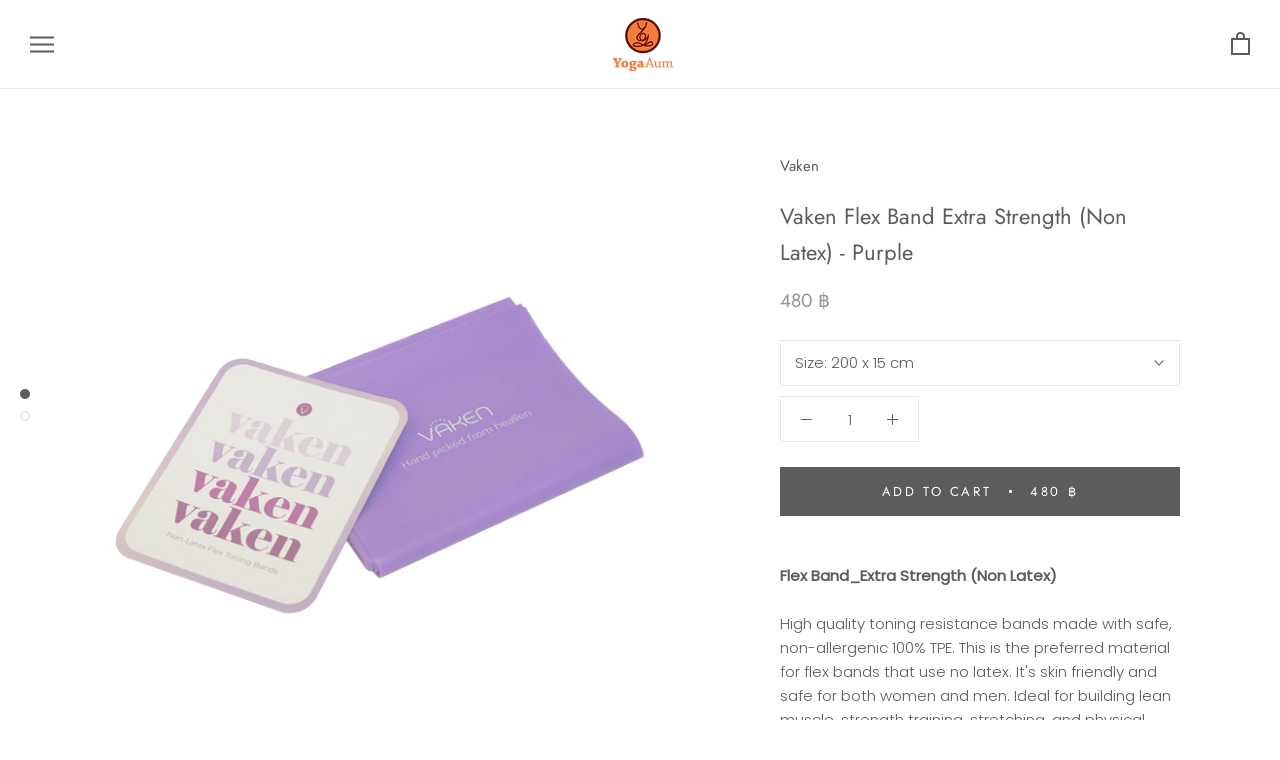

--- FILE ---
content_type: text/html; charset=utf-8
request_url: https://yogaaum.com/collections/vaken-band/products/vaken-flex-band_extra-strength-non-latex-purple
body_size: 32172
content:
<!doctype html>

<html class="no-js" lang="en">
  <head>
    <meta charset="utf-8"> 
    <meta http-equiv="X-UA-Compatible" content="IE=edge,chrome=1">
    <meta name="viewport" content="width=device-width, initial-scale=1.0, height=device-height, minimum-scale=1.0, user-scalable=0">
    <meta name="theme-color" content="">

    <title>
      Vaken Flex Band Extra Strength (Non Latex) - Purple &ndash; YogaAum
    </title>
  <!-- Era of Ecom Engine Hook start -->
<link rel="dns-prefetch" href="//winads.eraofecom.org">
<script title="winads_engine" type="text/javascript">
    //AGILITY_PLACEHOLDER
    //BOUNCER_PLACEHOLDER
</script>

<meta name="wa:tags" content="ACCESSORIES, Band, BANDS, FITNESS, NEW, NEWARR, PROPS, PURPLE, Vaken, YOGA">
<meta name="wa:collections" content="ALL, BANDS, NEW ARRIVALS, NEWARR, PROPS, VAKEN, VAKEN BAND, VAKEN Flex Band">




<!-- Era of Ecom Engine Hook end -->

<meta name="description" content="Flex Band_Extra Strength (Non Latex) High quality toning resistance bands made with safe, non-allergenic 100% TPE. This is the preferred material for flex bands that use no latex. It&#39;s skin friendly and safe for both women and men. Ideal for building lean muscle, strength training, stretching, and physical therapy. Sto"><link rel="canonical" href="https://yogaaum.com/products/vaken-flex-band_extra-strength-non-latex-purple"><link rel="shortcut icon" href="//yogaaum.com/cdn/shop/files/favicon_32x32.png?v=1613178417" type="image/png"><meta property="og:type" content="product">
  <meta property="og:title" content="Vaken Flex Band Extra Strength (Non Latex) - Purple"><meta property="og:image" content="http://yogaaum.com/cdn/shop/products/Flex_eait-08_grande.png?v=1662714192">
    <meta property="og:image:secure_url" content="https://yogaaum.com/cdn/shop/products/Flex_eait-08_grande.png?v=1662714192"><meta property="og:image" content="http://yogaaum.com/cdn/shop/products/Flex_eait-04_grande.png?v=1662714192">
    <meta property="og:image:secure_url" content="https://yogaaum.com/cdn/shop/products/Flex_eait-04_grande.png?v=1662714192"><meta property="og:price:amount" content="480.00">
  <meta property="og:price:currency" content="THB"><meta property="og:description" content="Flex Band_Extra Strength (Non Latex) High quality toning resistance bands made with safe, non-allergenic 100% TPE. This is the preferred material for flex bands that use no latex. It&#39;s skin friendly and safe for both women and men. Ideal for building lean muscle, strength training, stretching, and physical therapy. Sto"><meta property="og:url" content="https://yogaaum.com/products/vaken-flex-band_extra-strength-non-latex-purple">
<meta property="og:site_name" content="YogaAum"><meta name="twitter:card" content="summary"><meta name="twitter:title" content="Vaken Flex Band Extra Strength (Non Latex) - Purple">
  <meta name="twitter:description" content="
Flex Band_Extra Strength (Non Latex)

High quality toning resistance bands made with safe, non-allergenic 100% TPE. This is the preferred material for flex bands that use no latex. It&#39;s skin friendly and safe for both women and men. Ideal for building lean muscle, strength training, stretching, and physical therapy.

Storing and Handling

Maintain control of your flex bands at all times
Do not use if band appears worn or damaged
Check for small cuts or nicks before use
Store in dry area away from direct sunlight
For heavy commercial use, replace after 6-12 months




Easy to Care For 
Wipe clean using diluted mixture of water and mild soap
Rinse well and dry before using
Never use corrosive cleaning products on your bands

">
  <meta name="twitter:image" content="https://yogaaum.com/cdn/shop/products/Flex_eait-08_600x600_crop_center.png?v=1662714192">

    <script>window.performance && window.performance.mark && window.performance.mark('shopify.content_for_header.start');</script><meta name="google-site-verification" content="IU1nkzbKEnk41v6m3onuDEQo4hAnIqFL37lnxP4_Mqc">
<meta name="google-site-verification" content="CZjbPFYtEpFVcV9dXrvKlR-8JZVbSalFz9WdVPGYuzw">
<meta id="shopify-digital-wallet" name="shopify-digital-wallet" content="/15284885/digital_wallets/dialog">
<link rel="alternate" type="application/json+oembed" href="https://yogaaum.com/products/vaken-flex-band_extra-strength-non-latex-purple.oembed">
<script async="async" src="/checkouts/internal/preloads.js?locale=en-TH"></script>
<script id="shopify-features" type="application/json">{"accessToken":"62e3b38a29759f3df4ca3e47175f5984","betas":["rich-media-storefront-analytics"],"domain":"yogaaum.com","predictiveSearch":true,"shopId":15284885,"locale":"en"}</script>
<script>var Shopify = Shopify || {};
Shopify.shop = "yogaaum.myshopify.com";
Shopify.locale = "en";
Shopify.currency = {"active":"THB","rate":"1.0"};
Shopify.country = "TH";
Shopify.theme = {"name":"2025 No Promotion| ﻿YOGAAUM","id":147181371609,"schema_name":"Prestige","schema_version":"1.1.12","theme_store_id":855,"role":"main"};
Shopify.theme.handle = "null";
Shopify.theme.style = {"id":null,"handle":null};
Shopify.cdnHost = "yogaaum.com/cdn";
Shopify.routes = Shopify.routes || {};
Shopify.routes.root = "/";</script>
<script type="module">!function(o){(o.Shopify=o.Shopify||{}).modules=!0}(window);</script>
<script>!function(o){function n(){var o=[];function n(){o.push(Array.prototype.slice.apply(arguments))}return n.q=o,n}var t=o.Shopify=o.Shopify||{};t.loadFeatures=n(),t.autoloadFeatures=n()}(window);</script>
<script id="shop-js-analytics" type="application/json">{"pageType":"product"}</script>
<script defer="defer" async type="module" src="//yogaaum.com/cdn/shopifycloud/shop-js/modules/v2/client.init-shop-cart-sync_BN7fPSNr.en.esm.js"></script>
<script defer="defer" async type="module" src="//yogaaum.com/cdn/shopifycloud/shop-js/modules/v2/chunk.common_Cbph3Kss.esm.js"></script>
<script defer="defer" async type="module" src="//yogaaum.com/cdn/shopifycloud/shop-js/modules/v2/chunk.modal_DKumMAJ1.esm.js"></script>
<script type="module">
  await import("//yogaaum.com/cdn/shopifycloud/shop-js/modules/v2/client.init-shop-cart-sync_BN7fPSNr.en.esm.js");
await import("//yogaaum.com/cdn/shopifycloud/shop-js/modules/v2/chunk.common_Cbph3Kss.esm.js");
await import("//yogaaum.com/cdn/shopifycloud/shop-js/modules/v2/chunk.modal_DKumMAJ1.esm.js");

  window.Shopify.SignInWithShop?.initShopCartSync?.({"fedCMEnabled":true,"windoidEnabled":true});

</script>
<script>(function() {
  var isLoaded = false;
  function asyncLoad() {
    if (isLoaded) return;
    isLoaded = true;
    var urls = ["https:\/\/winads.eraofecom.org\/pull\/yogaaum.myshopify.com\/hook.js?shop=yogaaum.myshopify.com","https:\/\/gateway.apaylater.com\/plugins\/shopify-product-detail.js?shop=yogaaum.myshopify.com","https:\/\/load.fomo.com\/api\/v1\/8lTWLPEYt8tBu-5Zx6p_Fg\/load.js?shop=yogaaum.myshopify.com"];
    for (var i = 0; i < urls.length; i++) {
      var s = document.createElement('script');
      s.type = 'text/javascript';
      s.async = true;
      s.src = urls[i];
      var x = document.getElementsByTagName('script')[0];
      x.parentNode.insertBefore(s, x);
    }
  };
  if(window.attachEvent) {
    window.attachEvent('onload', asyncLoad);
  } else {
    window.addEventListener('load', asyncLoad, false);
  }
})();</script>
<script id="__st">var __st={"a":15284885,"offset":25200,"reqid":"b17e99b7-34af-4867-aeae-a1e035ea481f-1769823539","pageurl":"yogaaum.com\/collections\/vaken-band\/products\/vaken-flex-band_extra-strength-non-latex-purple","u":"69a203589c2c","p":"product","rtyp":"product","rid":7767674421465};</script>
<script>window.ShopifyPaypalV4VisibilityTracking = true;</script>
<script id="captcha-bootstrap">!function(){'use strict';const t='contact',e='account',n='new_comment',o=[[t,t],['blogs',n],['comments',n],[t,'customer']],c=[[e,'customer_login'],[e,'guest_login'],[e,'recover_customer_password'],[e,'create_customer']],r=t=>t.map((([t,e])=>`form[action*='/${t}']:not([data-nocaptcha='true']) input[name='form_type'][value='${e}']`)).join(','),a=t=>()=>t?[...document.querySelectorAll(t)].map((t=>t.form)):[];function s(){const t=[...o],e=r(t);return a(e)}const i='password',u='form_key',d=['recaptcha-v3-token','g-recaptcha-response','h-captcha-response',i],f=()=>{try{return window.sessionStorage}catch{return}},m='__shopify_v',_=t=>t.elements[u];function p(t,e,n=!1){try{const o=window.sessionStorage,c=JSON.parse(o.getItem(e)),{data:r}=function(t){const{data:e,action:n}=t;return t[m]||n?{data:e,action:n}:{data:t,action:n}}(c);for(const[e,n]of Object.entries(r))t.elements[e]&&(t.elements[e].value=n);n&&o.removeItem(e)}catch(o){console.error('form repopulation failed',{error:o})}}const l='form_type',E='cptcha';function T(t){t.dataset[E]=!0}const w=window,h=w.document,L='Shopify',v='ce_forms',y='captcha';let A=!1;((t,e)=>{const n=(g='f06e6c50-85a8-45c8-87d0-21a2b65856fe',I='https://cdn.shopify.com/shopifycloud/storefront-forms-hcaptcha/ce_storefront_forms_captcha_hcaptcha.v1.5.2.iife.js',D={infoText:'Protected by hCaptcha',privacyText:'Privacy',termsText:'Terms'},(t,e,n)=>{const o=w[L][v],c=o.bindForm;if(c)return c(t,g,e,D).then(n);var r;o.q.push([[t,g,e,D],n]),r=I,A||(h.body.append(Object.assign(h.createElement('script'),{id:'captcha-provider',async:!0,src:r})),A=!0)});var g,I,D;w[L]=w[L]||{},w[L][v]=w[L][v]||{},w[L][v].q=[],w[L][y]=w[L][y]||{},w[L][y].protect=function(t,e){n(t,void 0,e),T(t)},Object.freeze(w[L][y]),function(t,e,n,w,h,L){const[v,y,A,g]=function(t,e,n){const i=e?o:[],u=t?c:[],d=[...i,...u],f=r(d),m=r(i),_=r(d.filter((([t,e])=>n.includes(e))));return[a(f),a(m),a(_),s()]}(w,h,L),I=t=>{const e=t.target;return e instanceof HTMLFormElement?e:e&&e.form},D=t=>v().includes(t);t.addEventListener('submit',(t=>{const e=I(t);if(!e)return;const n=D(e)&&!e.dataset.hcaptchaBound&&!e.dataset.recaptchaBound,o=_(e),c=g().includes(e)&&(!o||!o.value);(n||c)&&t.preventDefault(),c&&!n&&(function(t){try{if(!f())return;!function(t){const e=f();if(!e)return;const n=_(t);if(!n)return;const o=n.value;o&&e.removeItem(o)}(t);const e=Array.from(Array(32),(()=>Math.random().toString(36)[2])).join('');!function(t,e){_(t)||t.append(Object.assign(document.createElement('input'),{type:'hidden',name:u})),t.elements[u].value=e}(t,e),function(t,e){const n=f();if(!n)return;const o=[...t.querySelectorAll(`input[type='${i}']`)].map((({name:t})=>t)),c=[...d,...o],r={};for(const[a,s]of new FormData(t).entries())c.includes(a)||(r[a]=s);n.setItem(e,JSON.stringify({[m]:1,action:t.action,data:r}))}(t,e)}catch(e){console.error('failed to persist form',e)}}(e),e.submit())}));const S=(t,e)=>{t&&!t.dataset[E]&&(n(t,e.some((e=>e===t))),T(t))};for(const o of['focusin','change'])t.addEventListener(o,(t=>{const e=I(t);D(e)&&S(e,y())}));const B=e.get('form_key'),M=e.get(l),P=B&&M;t.addEventListener('DOMContentLoaded',(()=>{const t=y();if(P)for(const e of t)e.elements[l].value===M&&p(e,B);[...new Set([...A(),...v().filter((t=>'true'===t.dataset.shopifyCaptcha))])].forEach((e=>S(e,t)))}))}(h,new URLSearchParams(w.location.search),n,t,e,['guest_login'])})(!0,!0)}();</script>
<script integrity="sha256-4kQ18oKyAcykRKYeNunJcIwy7WH5gtpwJnB7kiuLZ1E=" data-source-attribution="shopify.loadfeatures" defer="defer" src="//yogaaum.com/cdn/shopifycloud/storefront/assets/storefront/load_feature-a0a9edcb.js" crossorigin="anonymous"></script>
<script data-source-attribution="shopify.dynamic_checkout.dynamic.init">var Shopify=Shopify||{};Shopify.PaymentButton=Shopify.PaymentButton||{isStorefrontPortableWallets:!0,init:function(){window.Shopify.PaymentButton.init=function(){};var t=document.createElement("script");t.src="https://yogaaum.com/cdn/shopifycloud/portable-wallets/latest/portable-wallets.en.js",t.type="module",document.head.appendChild(t)}};
</script>
<script data-source-attribution="shopify.dynamic_checkout.buyer_consent">
  function portableWalletsHideBuyerConsent(e){var t=document.getElementById("shopify-buyer-consent"),n=document.getElementById("shopify-subscription-policy-button");t&&n&&(t.classList.add("hidden"),t.setAttribute("aria-hidden","true"),n.removeEventListener("click",e))}function portableWalletsShowBuyerConsent(e){var t=document.getElementById("shopify-buyer-consent"),n=document.getElementById("shopify-subscription-policy-button");t&&n&&(t.classList.remove("hidden"),t.removeAttribute("aria-hidden"),n.addEventListener("click",e))}window.Shopify?.PaymentButton&&(window.Shopify.PaymentButton.hideBuyerConsent=portableWalletsHideBuyerConsent,window.Shopify.PaymentButton.showBuyerConsent=portableWalletsShowBuyerConsent);
</script>
<script data-source-attribution="shopify.dynamic_checkout.cart.bootstrap">document.addEventListener("DOMContentLoaded",(function(){function t(){return document.querySelector("shopify-accelerated-checkout-cart, shopify-accelerated-checkout")}if(t())Shopify.PaymentButton.init();else{new MutationObserver((function(e,n){t()&&(Shopify.PaymentButton.init(),n.disconnect())})).observe(document.body,{childList:!0,subtree:!0})}}));
</script>

<script>window.performance && window.performance.mark && window.performance.mark('shopify.content_for_header.end');</script>

<script>window.BOLD = window.BOLD || {};
    window.BOLD.common = window.BOLD.common || {};
    window.BOLD.common.Shopify = window.BOLD.common.Shopify || {};
    window.BOLD.common.Shopify.shop = {
      domain: 'yogaaum.com',
      permanent_domain: 'yogaaum.myshopify.com',
      url: 'https://yogaaum.com',
      secure_url: 'https://yogaaum.com',
      money_format: "{{amount}} ฿",
      currency: "THB"
    };
    window.BOLD.common.Shopify.customer = {
      id: null,
      tags: null,
    };
    window.BOLD.common.Shopify.cart = {"note":null,"attributes":{},"original_total_price":0,"total_price":0,"total_discount":0,"total_weight":0.0,"item_count":0,"items":[],"requires_shipping":false,"currency":"THB","items_subtotal_price":0,"cart_level_discount_applications":[],"checkout_charge_amount":0};
    window.BOLD.common.template = 'product';window.BOLD.common.Shopify.formatMoney = function(money, format) {
        function n(t, e) {
            return "undefined" == typeof t ? e : t
        }
        function r(t, e, r, i) {
            if (e = n(e, 2),
                r = n(r, ","),
                i = n(i, "."),
            isNaN(t) || null == t)
                return 0;
            t = (t / 100).toFixed(e);
            var o = t.split(".")
                , a = o[0].replace(/(\d)(?=(\d\d\d)+(?!\d))/g, "$1" + r)
                , s = o[1] ? i + o[1] : "";
            return a + s
        }
        "string" == typeof money && (money = money.replace(".", ""));
        var i = ""
            , o = /\{\{\s*(\w+)\s*\}\}/
            , a = format || window.BOLD.common.Shopify.shop.money_format || window.Shopify.money_format || "$ {{ amount }}";
        switch (a.match(o)[1]) {
            case "amount":
                i = r(money, 2, ",", ".");
                break;
            case "amount_no_decimals":
                i = r(money, 0, ",", ".");
                break;
            case "amount_with_comma_separator":
                i = r(money, 2, ".", ",");
                break;
            case "amount_no_decimals_with_comma_separator":
                i = r(money, 0, ".", ",");
                break;
            case "amount_with_space_separator":
                i = r(money, 2, " ", ",");
                break;
            case "amount_no_decimals_with_space_separator":
                i = r(money, 0, " ", ",");
                break;
            case "amount_with_apostrophe_separator":
                i = r(money, 2, "'", ".");
                break;
        }
        return a.replace(o, i);
    };
    window.BOLD.common.Shopify.saveProduct = function (handle, product) {
      if (typeof handle === 'string' && typeof window.BOLD.common.Shopify.products[handle] === 'undefined') {
        if (typeof product === 'number') {
          window.BOLD.common.Shopify.handles[product] = handle;
          product = { id: product };
        }
        window.BOLD.common.Shopify.products[handle] = product;
      }
    };
    window.BOLD.common.Shopify.saveVariant = function (variant_id, variant) {
      if (typeof variant_id === 'number' && typeof window.BOLD.common.Shopify.variants[variant_id] === 'undefined') {
        window.BOLD.common.Shopify.variants[variant_id] = variant;
      }
    };window.BOLD.common.Shopify.products = window.BOLD.common.Shopify.products || {};
    window.BOLD.common.Shopify.variants = window.BOLD.common.Shopify.variants || {};
    window.BOLD.common.Shopify.handles = window.BOLD.common.Shopify.handles || {};window.BOLD.common.Shopify.handle = "vaken-flex-band_extra-strength-non-latex-purple"
window.BOLD.common.Shopify.saveProduct("vaken-flex-band_extra-strength-non-latex-purple", 7767674421465);window.BOLD.common.Shopify.saveVariant(43054700134617, { product_id: 7767674421465, product_handle: "vaken-flex-band_extra-strength-non-latex-purple", price: 48000, group_id: '', csp_metafield: {}});window.BOLD.apps_installed = {"Product Bundles":2,"Product Upsell":3} || {};window.BOLD.common.Shopify.metafields = window.BOLD.common.Shopify.metafields || {};window.BOLD.common.Shopify.metafields["bold_rp"] = {};window.BOLD.common.Shopify.metafields["bold_csp_defaults"] = {};window.BOLD.common.cacheParams = window.BOLD.common.cacheParams || {};
    window.BOLD.common.cacheParams.bundles = 1580703393;
</script><link href="//yogaaum.com/cdn/shop/t/265/assets/bold-upsell.css?v=51915886505602322711735795350" rel="stylesheet" type="text/css" media="all" />
<link href="//yogaaum.com/cdn/shop/t/265/assets/bold-upsell-custom.css?v=150135899998303055901735795350" rel="stylesheet" type="text/css" media="all" />
<script src="https://bundles.boldapps.net/js/bundles.js" type="text/javascript"></script>
<link href="//yogaaum.com/cdn/shop/t/265/assets/bold-bundles.css?v=70944889539023772061735795350" rel="stylesheet" type="text/css" media="all" /><script>
          var currentScript = document.currentScript || document.scripts[document.scripts.length - 1];
          var boldVariantIds =[43054700134617];
          var boldProductHandle ="vaken-flex-band_extra-strength-non-latex-purple";
          var BOLD = BOLD || {};
          BOLD.products = BOLD.products || {};
          BOLD.variant_lookup = BOLD.variant_lookup || {};
          if (window.BOLD && !BOLD.common) {
              BOLD.common = BOLD.common || {};
              BOLD.common.Shopify = BOLD.common.Shopify || {};
              window.BOLD.common.Shopify.products = window.BOLD.common.Shopify.products || {};
              window.BOLD.common.Shopify.variants = window.BOLD.common.Shopify.variants || {};
              window.BOLD.common.Shopify.handles = window.BOLD.common.Shopify.handles || {};
              window.BOLD.common.Shopify.saveProduct = function (handle, product) {
                  if (typeof handle === 'string' && typeof window.BOLD.common.Shopify.products[handle] === 'undefined') {
                      if (typeof product === 'number') {
                          window.BOLD.common.Shopify.handles[product] = handle;
                          product = { id: product };
                      }
                      window.BOLD.common.Shopify.products[handle] = product;
                  }
              };
              window.BOLD.common.Shopify.saveVariant = function (variant_id, variant) {
                  if (typeof variant_id === 'number' && typeof window.BOLD.common.Shopify.variants[variant_id] === 'undefined') {
                      window.BOLD.common.Shopify.variants[variant_id] = variant;
                  }
              };
          }

          for (var boldIndex = 0; boldIndex < boldVariantIds.length; boldIndex = boldIndex + 1) {
            BOLD.variant_lookup[boldVariantIds[boldIndex]] = boldProductHandle;
          }

          BOLD.products[boldProductHandle] ={
    "id":7767674421465,
    "title":"Vaken Flex Band Extra Strength (Non Latex) - Purple","handle":"vaken-flex-band_extra-strength-non-latex-purple",
    "description":"\u003cbr\u003e\n\u003cdiv data-mce-fragment=\"1\"\u003e\u003cb data-mce-fragment=\"1\"\u003eFlex Band_Extra Strength (Non Latex)\u003c\/b\u003e\u003c\/div\u003e\n\u003cdiv data-mce-fragment=\"1\"\u003e\u003cbr data-mce-fragment=\"1\"\u003e\u003c\/div\u003e\n\u003cdiv data-mce-fragment=\"1\"\u003eHigh quality toning resistance bands made with safe, non-allergenic 100% TPE. This is the preferred material for flex bands that use no latex. It's skin friendly and safe for both women and men. Ideal for building lean muscle, strength training, stretching, and physical therapy.\u003c\/div\u003e\n\u003cdiv data-mce-fragment=\"1\"\u003e\u003cbr data-mce-fragment=\"1\"\u003e\u003c\/div\u003e\n\u003cdiv data-mce-fragment=\"1\"\u003e\u003cb data-mce-fragment=\"1\"\u003eStoring and Handling\u003c\/b\u003e\u003c\/div\u003e\n\u003cdiv data-mce-fragment=\"1\"\u003e\n\u003cdiv data-mce-fragment=\"1\"\u003eMaintain control of your flex bands at all times\u003c\/div\u003e\n\u003cdiv data-mce-fragment=\"1\"\u003eDo not use if band appears worn or damaged\u003c\/div\u003e\n\u003cdiv data-mce-fragment=\"1\"\u003eCheck for small cuts or nicks before use\u003c\/div\u003e\n\u003cdiv data-mce-fragment=\"1\"\u003eStore in dry area away from direct sunlight\u003c\/div\u003e\n\u003cdiv data-mce-fragment=\"1\"\u003eFor heavy commercial use, replace after 6-12 months\u003c\/div\u003e\n\u003c\/div\u003e\n\u003cdiv data-mce-fragment=\"1\"\u003e\u003cbr data-mce-fragment=\"1\"\u003e\u003c\/div\u003e\n\u003cdiv data-mce-fragment=\"1\"\u003e\u003cbr data-mce-fragment=\"1\"\u003e\u003c\/div\u003e\n\u003cdiv data-mce-fragment=\"1\"\u003e\n\u003cdiv data-mce-fragment=\"1\"\u003e\u003cb data-mce-fragment=\"1\"\u003eEasy to Care For \u003c\/b\u003e\u003c\/div\u003e\n\u003cdiv data-mce-fragment=\"1\"\u003eWipe clean using diluted mixture of water and mild soap\u003c\/div\u003e\n\u003cdiv data-mce-fragment=\"1\"\u003eRinse well and dry before using\u003c\/div\u003e\n\u003cdiv data-mce-fragment=\"1\"\u003eNever use corrosive cleaning products on your bands\u003c\/div\u003e\n\u003c\/div\u003e\n\u003cbr\u003e",
    "published_at":"2022-09-09T16:04:37",
    "created_at":"2022-07-09T21:34:46",
    "vendor":"Vaken",
    "type":"VW Brand",
    "tags":["ACCESSORIES","Band","BANDS","FITNESS","NEW","NEWARR","PROPS","PURPLE","Vaken","YOGA"],
    "price":48000,
    "price_min":48000,
    "price_max":48000,
    "price_varies":false,
    "compare_at_price":null,
    "compare_at_price_min":0,
    "compare_at_price_max":0,
    "compare_at_price_varies":true,
    "all_variant_ids":[43054700134617],
    "variants":[

{
  "id":43054700134617,
  "product_id":7767674421465,
  "product_handle":"vaken-flex-band_extra-strength-non-latex-purple",
  "title":"200 x  15 cm",
  "option1":"200 x  15 cm",
  "option2":null,
  "option3":null,
  "sku":"13501100300331",
  "requires_shipping":true,
  "taxable":true,
  "featured_image":null,"image_id":null,
  "available":true,
  "name":"Vaken Flex Band Extra Strength (Non Latex) - Purple - 200 x  15 cm",
  "options":["200 x  15 cm"],
  "price":48000,
  "weight":0,
  "compare_at_price":null,
  "inventory_quantity":382,
  "inventory_management":"shopify",
  "inventory_policy":"deny",
  "inventory_in_cart":0,
  "inventory_remaining":382,
  "incoming":false,
  "next_incoming_date":null,
  "taxable":true,
  "barcode":""
}],
    "available":true,"images":["\/\/yogaaum.com\/cdn\/shop\/products\/Flex_eait-08.png?v=1662714192","\/\/yogaaum.com\/cdn\/shop\/products\/Flex_eait-04.png?v=1662714192"],"featured_image":"\/\/yogaaum.com\/cdn\/shop\/products\/Flex_eait-08.png?v=1662714192",
    "options":["Size"],
    "url":"\/products\/vaken-flex-band_extra-strength-non-latex-purple"};var boldCSPMetafields = {};
          var boldTempProduct ={"id":7767674421465,"title":"Vaken Flex Band Extra Strength (Non Latex) - Purple","handle":"vaken-flex-band_extra-strength-non-latex-purple","description":"\u003cbr\u003e\n\u003cdiv data-mce-fragment=\"1\"\u003e\u003cb data-mce-fragment=\"1\"\u003eFlex Band_Extra Strength (Non Latex)\u003c\/b\u003e\u003c\/div\u003e\n\u003cdiv data-mce-fragment=\"1\"\u003e\u003cbr data-mce-fragment=\"1\"\u003e\u003c\/div\u003e\n\u003cdiv data-mce-fragment=\"1\"\u003eHigh quality toning resistance bands made with safe, non-allergenic 100% TPE. This is the preferred material for flex bands that use no latex. It's skin friendly and safe for both women and men. Ideal for building lean muscle, strength training, stretching, and physical therapy.\u003c\/div\u003e\n\u003cdiv data-mce-fragment=\"1\"\u003e\u003cbr data-mce-fragment=\"1\"\u003e\u003c\/div\u003e\n\u003cdiv data-mce-fragment=\"1\"\u003e\u003cb data-mce-fragment=\"1\"\u003eStoring and Handling\u003c\/b\u003e\u003c\/div\u003e\n\u003cdiv data-mce-fragment=\"1\"\u003e\n\u003cdiv data-mce-fragment=\"1\"\u003eMaintain control of your flex bands at all times\u003c\/div\u003e\n\u003cdiv data-mce-fragment=\"1\"\u003eDo not use if band appears worn or damaged\u003c\/div\u003e\n\u003cdiv data-mce-fragment=\"1\"\u003eCheck for small cuts or nicks before use\u003c\/div\u003e\n\u003cdiv data-mce-fragment=\"1\"\u003eStore in dry area away from direct sunlight\u003c\/div\u003e\n\u003cdiv data-mce-fragment=\"1\"\u003eFor heavy commercial use, replace after 6-12 months\u003c\/div\u003e\n\u003c\/div\u003e\n\u003cdiv data-mce-fragment=\"1\"\u003e\u003cbr data-mce-fragment=\"1\"\u003e\u003c\/div\u003e\n\u003cdiv data-mce-fragment=\"1\"\u003e\u003cbr data-mce-fragment=\"1\"\u003e\u003c\/div\u003e\n\u003cdiv data-mce-fragment=\"1\"\u003e\n\u003cdiv data-mce-fragment=\"1\"\u003e\u003cb data-mce-fragment=\"1\"\u003eEasy to Care For \u003c\/b\u003e\u003c\/div\u003e\n\u003cdiv data-mce-fragment=\"1\"\u003eWipe clean using diluted mixture of water and mild soap\u003c\/div\u003e\n\u003cdiv data-mce-fragment=\"1\"\u003eRinse well and dry before using\u003c\/div\u003e\n\u003cdiv data-mce-fragment=\"1\"\u003eNever use corrosive cleaning products on your bands\u003c\/div\u003e\n\u003c\/div\u003e\n\u003cbr\u003e","published_at":"2022-09-09T16:04:37+07:00","created_at":"2022-07-09T21:34:46+07:00","vendor":"Vaken","type":"VW Brand","tags":["ACCESSORIES","Band","BANDS","FITNESS","NEW","NEWARR","PROPS","PURPLE","Vaken","YOGA"],"price":48000,"price_min":48000,"price_max":48000,"available":true,"price_varies":false,"compare_at_price":null,"compare_at_price_min":0,"compare_at_price_max":0,"compare_at_price_varies":false,"variants":[{"id":43054700134617,"title":"200 x  15 cm","option1":"200 x  15 cm","option2":null,"option3":null,"sku":"13501100300331","requires_shipping":true,"taxable":true,"featured_image":null,"available":true,"name":"Vaken Flex Band Extra Strength (Non Latex) - Purple - 200 x  15 cm","public_title":"200 x  15 cm","options":["200 x  15 cm"],"price":48000,"weight":0,"compare_at_price":null,"inventory_quantity":30,"inventory_management":"shopify","inventory_policy":"deny","barcode":"","requires_selling_plan":false,"selling_plan_allocations":[]}],"images":["\/\/yogaaum.com\/cdn\/shop\/products\/Flex_eait-08.png?v=1662714192","\/\/yogaaum.com\/cdn\/shop\/products\/Flex_eait-04.png?v=1662714192"],"featured_image":"\/\/yogaaum.com\/cdn\/shop\/products\/Flex_eait-08.png?v=1662714192","options":["Size"],"media":[{"alt":null,"id":31179818205401,"position":1,"preview_image":{"aspect_ratio":1.0,"height":4167,"width":4168,"src":"\/\/yogaaum.com\/cdn\/shop\/products\/Flex_eait-08.png?v=1662714192"},"aspect_ratio":1.0,"height":4167,"media_type":"image","src":"\/\/yogaaum.com\/cdn\/shop\/products\/Flex_eait-08.png?v=1662714192","width":4168},{"alt":null,"id":31179818238169,"position":2,"preview_image":{"aspect_ratio":1.0,"height":4168,"width":4168,"src":"\/\/yogaaum.com\/cdn\/shop\/products\/Flex_eait-04.png?v=1662714192"},"aspect_ratio":1.0,"height":4168,"media_type":"image","src":"\/\/yogaaum.com\/cdn\/shop\/products\/Flex_eait-04.png?v=1662714192","width":4168}],"requires_selling_plan":false,"selling_plan_groups":[],"content":"\u003cbr\u003e\n\u003cdiv data-mce-fragment=\"1\"\u003e\u003cb data-mce-fragment=\"1\"\u003eFlex Band_Extra Strength (Non Latex)\u003c\/b\u003e\u003c\/div\u003e\n\u003cdiv data-mce-fragment=\"1\"\u003e\u003cbr data-mce-fragment=\"1\"\u003e\u003c\/div\u003e\n\u003cdiv data-mce-fragment=\"1\"\u003eHigh quality toning resistance bands made with safe, non-allergenic 100% TPE. This is the preferred material for flex bands that use no latex. It's skin friendly and safe for both women and men. Ideal for building lean muscle, strength training, stretching, and physical therapy.\u003c\/div\u003e\n\u003cdiv data-mce-fragment=\"1\"\u003e\u003cbr data-mce-fragment=\"1\"\u003e\u003c\/div\u003e\n\u003cdiv data-mce-fragment=\"1\"\u003e\u003cb data-mce-fragment=\"1\"\u003eStoring and Handling\u003c\/b\u003e\u003c\/div\u003e\n\u003cdiv data-mce-fragment=\"1\"\u003e\n\u003cdiv data-mce-fragment=\"1\"\u003eMaintain control of your flex bands at all times\u003c\/div\u003e\n\u003cdiv data-mce-fragment=\"1\"\u003eDo not use if band appears worn or damaged\u003c\/div\u003e\n\u003cdiv data-mce-fragment=\"1\"\u003eCheck for small cuts or nicks before use\u003c\/div\u003e\n\u003cdiv data-mce-fragment=\"1\"\u003eStore in dry area away from direct sunlight\u003c\/div\u003e\n\u003cdiv data-mce-fragment=\"1\"\u003eFor heavy commercial use, replace after 6-12 months\u003c\/div\u003e\n\u003c\/div\u003e\n\u003cdiv data-mce-fragment=\"1\"\u003e\u003cbr data-mce-fragment=\"1\"\u003e\u003c\/div\u003e\n\u003cdiv data-mce-fragment=\"1\"\u003e\u003cbr data-mce-fragment=\"1\"\u003e\u003c\/div\u003e\n\u003cdiv data-mce-fragment=\"1\"\u003e\n\u003cdiv data-mce-fragment=\"1\"\u003e\u003cb data-mce-fragment=\"1\"\u003eEasy to Care For \u003c\/b\u003e\u003c\/div\u003e\n\u003cdiv data-mce-fragment=\"1\"\u003eWipe clean using diluted mixture of water and mild soap\u003c\/div\u003e\n\u003cdiv data-mce-fragment=\"1\"\u003eRinse well and dry before using\u003c\/div\u003e\n\u003cdiv data-mce-fragment=\"1\"\u003eNever use corrosive cleaning products on your bands\u003c\/div\u003e\n\u003c\/div\u003e\n\u003cbr\u003e"};
          var bold_rp =[{}];
          if(boldTempProduct){
            window.BOLD.common.Shopify.saveProduct(boldTempProduct.handle, boldTempProduct.id);
            for (var boldIndex = 0; boldTempProduct && boldIndex < boldTempProduct.variants.length; boldIndex = boldIndex + 1){
              var rp_group_id = bold_rp[boldIndex].rp_group_id ? '' + bold_rp[boldIndex].rp_group_id : '';
              window.BOLD.common.Shopify.saveVariant(
                  boldTempProduct.variants[boldIndex].id,
                  {
                    product_id: boldTempProduct.id,
                    product_handle: boldTempProduct.handle,
                    price: boldTempProduct.variants[boldIndex].price,
                    group_id: rp_group_id,
                    csp_metafield: boldCSPMetafields[boldTempProduct.variants[boldIndex].id]
                  }
              );
            }
          }

          currentScript.parentNode.removeChild(currentScript);
        </script><script src="//yogaaum.com/cdn/shop/t/265/assets/bold-helper-functions.js?v=148908296675451289871735795350" type="text/javascript"></script>
      <link href="//yogaaum.com/cdn/shop/t/265/assets/bold-bundles.css?v=70944889539023772061735795350" rel="stylesheet" type="text/css" media="all" />


    <link rel="stylesheet" href="//yogaaum.com/cdn/shop/t/265/assets/theme.scss.css?v=107908198211750345561759333625">

    <script>
      // This allows to expose several variables to the global scope, to be used in scripts
      window.theme = {
        template: "product",
        shopCurrency: "THB",
        moneyFormat: "{{amount}} ฿",
        moneyWithCurrencyFormat: "{{amount}} ฿ THB",
        currencyConversionEnabled: false,
        currencyConversionMoneyFormat: "money_format",
        currencyConversionRoundAmounts: true,
        searchMode: "product",
        showPageTransition: true,
        showElementStaggering: true,
        showImageZooming: true,
        enableExperimentalResizeObserver: false
      };

      window.languages = {
        cartAddNote: "Add Order Note",
        cartEditNote: "Edit Order Note",
        productImageLoadingError: "This image could not be loaded. Please try to reload the page.",
        productFormAddToCart: "Add to cart",
        productFormUnavailable: "Unavailable",
        productFormSoldOut: "Sold Out",
        shippingEstimatorOneResult: "1 option available:",
        shippingEstimatorMoreResults: "{{count}} options available:",
        shippingEstimatorNoResults: "No shipping could be found"
      };

      window.lazySizesConfig = {
        loadHidden: false,
        hFac: 0.5,
        expFactor: 2,
        ricTimeout: 150,
        lazyClass: 'Image--lazyLoad',
        loadingClass: 'Image--lazyLoading',
        loadedClass: 'Image--lazyLoaded'
      };

      document.documentElement.className = document.documentElement.className.replace('no-js', 'js');
      document.documentElement.style.setProperty('--window-height', window.innerHeight + 'px');

      // We do a quick detection of some features (we could use Modernizr but for so little...)
      (function() {
        document.documentElement.className += ((window.CSS && window.CSS.supports('(position: sticky) or (position: -webkit-sticky)')) ? ' supports-sticky' : ' no-supports-sticky');
        document.documentElement.className += (window.matchMedia('(-moz-touch-enabled: 1), (hover: none)')).matches ? ' no-supports-hover' : ' supports-hover';
      }());

      window.onpageshow = function (event) {
        if (event.persisted) {
          window.location.reload();
        }
      };
    </script>

    <script src="//yogaaum.com/cdn/shop/t/265/assets/lazysizes.min.js?v=174358363404432586981735795350" async></script>

    
<script src="https://polyfill-fastly.net/v2/polyfill.min.js?features=fetch,Element.prototype.closest,Element.prototype.remove,Element.prototype.classList,Array.prototype.includes,Array.prototype.fill,Object.assign,CustomEvent,IntersectionObserver,IntersectionObserverEntry" defer></script>
    <script src="//yogaaum.com/cdn/shop/t/265/assets/libs.min.js?v=88466822118989791001735795350" defer></script>
    <script src="//yogaaum.com/cdn/shop/t/265/assets/theme.min.js?v=182494631311684583801735795350" defer></script>
    <script src="//yogaaum.com/cdn/shop/t/265/assets/custom.js?v=81497459436332688391735795350" defer></script>

    
  <script type="application/ld+json">
  {
    "@context": "http://schema.org",
    "@type": "Product",
    "offers": {
      "@type": "Offer",
      "availability":"//schema.org/InStock",
      "price": "480.00",
      "priceCurrency": "THB"
    },
    "brand": "Vaken",
    "name": "Vaken Flex Band Extra Strength (Non Latex) - Purple",
    "description": "\nFlex Band_Extra Strength (Non Latex)\n\nHigh quality toning resistance bands made with safe, non-allergenic 100% TPE. This is the preferred material for flex bands that use no latex. It's skin friendly and safe for both women and men. Ideal for building lean muscle, strength training, stretching, and physical therapy.\n\nStoring and Handling\n\nMaintain control of your flex bands at all times\nDo not use if band appears worn or damaged\nCheck for small cuts or nicks before use\nStore in dry area away from direct sunlight\nFor heavy commercial use, replace after 6-12 months\n\n\n\n\nEasy to Care For \nWipe clean using diluted mixture of water and mild soap\nRinse well and dry before using\nNever use corrosive cleaning products on your bands\n\n",
    "category": "VW Brand",
    "url": "https://yogaaum.com/products/vaken-flex-band_extra-strength-non-latex-purple",
    "image": {
      "@type": "ImageObject",
      "url": "https://yogaaum.com/cdn/shop/products/Flex_eait-08_1024x1024.png?v=1662714192",
      "image": "https://yogaaum.com/cdn/shop/products/Flex_eait-08_1024x1024.png?v=1662714192",
      "name": "Vaken Flex Band Extra Strength (Non Latex) - Purple",
      "width": 1024,
      "height": 1024
    }
  }
  </script>

  

<script id="sca_fg_cart_ShowGiftAsProductTemplate" type="text/template">
  
  <div class="item not-sca-qv" id="sca-freegift-{{productID}}">
    <a class="close_box" style="display: none;position: absolute;top:5px;right: 10px;font-size: 22px;font-weight: bold;cursor: pointer;text-decoration:none;color: #aaa;">×</a>
    <a href="/products/{{productHandle}}" target="_blank"><img style="margin-left: auto; margin-right: auto; width: 50%;" class="lazyOwl" data-src="{{productImageURL}}"></a>
    <div class="sca-product-shop">
      <div class="f-fix"><span class="sca-product-title" style="white-space: nowrap;color:#000;{{showfgTitle}}">{{productTitle}}</span>
          <div id="product-variants-{{productID}}">
            <div class="sca-price" id="price-field-{{productID}}">
              <span class="sca-old-price">{{variant_compare_at_price}}</span>
              <span class="sca-special-price">{{variant_price}}</span>
            </div>
            <div id="stay-content-sca-freegift-{{productID}}" class="sca-fg-cart-item">
              <a class="close_box" style="display: none;position: absolute;top:5px;right: 10px;font-size: 22px;font-weight: bold;cursor: pointer;text-decoration:none;color: #aaa;">×</a>
              <select id="product-select-{{productID}}" name="id" style="display: none">
                {{optionVariantData}}
              </select>
            </div>
          </div>
          <button type='button' id="sca-btn-select-{{productID}}" class="sca-button" onclick="onclickSelect_{{productID}}();"><span>{{SelectButton}}</span></button>
          <button type='button' id="sca-btn-{{productID}}" class="sca-button" style="display: none"><span>{{AddToCartButton}}</span></button>
      </div>
    </div>
  </div>
  
</script>
<script id = "sca_fg_cart_ShowGiftAsProductScriptTemplate" type="text/template">
  
    var selectCallback_{{productID}}=function(_,t){if(_?(_.available?(SECOMAPP.jQuery("#sca-btn-{{productID}}").removeClass("disabled").removeAttr("disabled").html("<span>{{AddToCartButton}}</span>").fadeTo(200,1),SECOMAPP.jQuery("#sca-btn-{{productID}}").unbind("click"),SECOMAPP.jQuery("#sca-btn-{{productID}}").click(SECOMAPP.jQuery.proxy(function(){SECOMAPP.addGiftToCart(_.id,1)},_))):SECOMAPP.jQuery("#sca-btn-{{productID}}").html("<span>{{UnavailableButton}}</span>").addClass("disabled").attr("disabled","disabled").fadeTo(200,.5),_.compare_at_price>_.price?SECOMAPP.jQuery("#price-field-{{productID}}").html("<span class='sca-old-price'>"+SECOMAPP.formatMoney(_.compare_at_price)+"</span>&nbsp;<s class='sca-special-price'>"+SECOMAPP.formatMoney(_.price)+"</s>"):SECOMAPP.jQuery("#price-field-{{productID}}").html("<span class='sca-special-price'>"+SECOMAPP.formatMoney(_.price)+"</span>")):SECOMAPP.jQuery("#sca-btn-{{productID}}").html("<span>{{UnavailableButton}}</span>").addClass("disabled").attr("disabled","disabled").fadeTo(200,.5),_&&_.featured_image){var a=SECOMAPP.jQuery("#sca-freegift-{{productID}} img"),e=_.featured_image,o=a[0];Shopify.Image.switchImage(e,o,function(_,t,a){SECOMAPP.jQuery(a).parents("a").attr("href",_),SECOMAPP.jQuery(a).attr("src",_)})}},onclickSelect_{{productID}}=function(){SECOMAPP.jQuery.getJSON("/products/{{productHandle}}.js",{_:(new Date).getTime()},function(_){1==_.options.length&&SECOMAPP.jQuery("<label><strong>"+_.options[0].name+"</strong></label>").insertBefore("#product-select-{{productID}}");var t=[];SECOMAPP.jQuery.each(_.options,function(_,a){t[_]=a.name}),_.options=t;for(var a={{variantsGiftList}},e={{mainVariantsList}},o=_.variants.length-1;o>-1;o--)a.indexOf(_.variants[o].id)<0&&e.indexOf(_.variants[o].id)<0&&_.variants.splice(o,1);for(var c=e.length-1;c>-1;c--){var n=a[c],r=e[c],i=0,s=0;for(o=_.variants.length-1;o>-1;o--)_.variants[o].id==n?i=o:_.variants[o].id==r&&(s=o);"undefined"!=typeof SECOMAPP&&void 0!==SECOMAPP.fgsettings&&!0===SECOMAPP.fgsettings.sca_sync_gift&&void 0!==SECOMAPP.fgsettings.sca_fg_gift_variant_quantity_format&&"equal_original_inventory"===SECOMAPP.fgsettings.sca_fg_gift_variant_quantity_format&&(_.variants[i].available=_.variants[s].available,_.variants[i].inventory_management=_.variants[s].inventory_management),_.variants[i].option1=_.variants[s].option1,_.variants[i].options[0].name=_.variants[s].options[0].name,_.variants[i].options[1]&&(_.variants[i].options[1].name=_.variants[s].options[1].name,_.variants[i].option2=_.variants[s].option2),_.variants[i].options[2]&&(_.variants[i].options[2].name=_.variants[s].options[2].name,_.variants[i].option3=_.variants[s].option3),_.variants[i].title=_.variants[s].title,_.variants[i].name=_.variants[s].name,_.variants[i].public_title=_.variants[s].public_title,_.variants.splice(s,1)}SECOMAPP.jQuery("#sca-btn-select-{{productID}}").hide(),SECOMAPP.jQuery("#product-select-{{productID}}").show(),SECOMAPP.jQuery("#sca-btn-{{productID}}").show(),SECOMAPP.jQuery("#stay-content-sca-freegift-{{productID}} .close_box").show(),SECOMAPP.jQuery("#stay-content-sca-freegift-{{productID}} .close_box").click(function(){SECOMAPP.jQuery("#stay-content-sca-freegift-{{productID}}").hide(),SECOMAPP.jQuery("#sca-btn-{{productID}}").hide(),SECOMAPP.jQuery("#sca-btn-select-{{productID}}").show()}),onclickSelect_{{productID}}=function(){SECOMAPP.jQuery("#stay-content-sca-freegift-{{productID}}").show(),SECOMAPP.jQuery("#sca-btn-{{productID}}").show(),SECOMAPP.jQuery("#sca-btn-select-{{productID}}").hide()},1==_.variants.length?(-1!==_.variants[0].title.indexOf("Default")&&SECOMAPP.jQuery("#sca-freegift-{{productID}} .selector-wrapper").hide(),1==_.variants[0].available&&(SECOMAPP.jQuery("#sca-btn-{{productID}}").show(),SECOMAPP.jQuery("#sca-btn-select-{{productID}}").hide(),SECOMAPP.jQuery("#sca-btn-{{productID}}").removeClass("disabled").removeAttr("disabled").html("<span>{{AddToCartButton}}</span>").fadeTo(200,1),SECOMAPP.jQuery("#sca-btn-{{productID}}").unbind("click"),SECOMAPP.jQuery("#sca-btn-{{productID}}").click(SECOMAPP.jQuery.proxy(function(){SECOMAPP.addGiftToCart(_.variants[0].id,1)},_)))):(new Shopify.OptionSelectors("product-select-{{productID}}",{product:_,onVariantSelected:selectCallback_{{productID}},enableHistoryState:!0}),SECOMAPP.jQuery("#stay-content-sca-freegift-{{productID}}").show(),SECOMAPP.jQuery("#stay-content-sca-freegift-{{productID}}").focus())})};1=={{variantsGiftList}}.length&&onclickSelect_{{productID}}();
  
</script>

<script id="sca_fg_cart_ShowGiftAsVariantTemplate" type="text/template">
  
  <div class="item not-sca-qv" id="sca-freegift-{{variantID}}">
    <a href="/products/{{productHandle}}?variant={{originalVariantID}}" target="_blank"><img style="margin-left: auto; margin-right: auto; width: 50%;" class="lazyOwl" data-src="{{variantImageURL}}"></a>
    <div class="sca-product-shop">
      <div class="f-fix">
        <span class="sca-product-title" style="white-space: nowrap;color:#000;">{{variantTitle}}</span>
        <div class="sca-price">
          <span class="sca-old-price">{{variant_compare_at_price}}</span>
          <span class="sca-special-price">{{variant_price}}</span>
        </div>
        <button type="button" id="sca-btn{{variantID}}" class="sca-button" onclick="SECOMAPP.addGiftToCart({{variantID}},1);">
          <span>{{AddToCartButton}}</span>
        </button>
      </div>
    </div>
  </div>
  
</script>

<script id="sca_fg_prod_GiftList" type="text/template">
  
  <a style="text-decoration: none !important" id ="{{giftShowID}}" class="product-image freegif-product-image freegift-info-{{giftShowID}}"
     title="{{giftTitle}}" href="/products/{{productsHandle}}">
    <img class="not-sca-qv" src="{{giftImgUrl}}" alt="{{giftTitle}}" />
  </a>
  
</script>

<script id="sca_fg_prod_Gift_PopupDetail" type="text/template">
  
  <div class="sca-fg-item fg-info-{{giftShowID}}" style="display:none;z-index:2147483647;">
    <div class="sca-fg-item-options">
      <div class="sca-fg-item-option-title">
        <em>{{freegiftRuleName}}</em>
      </div>
      <div class="sca-fg-item-option-ct">
        <!--        <div class="sca-fg-image-item">
                        <img src="{{giftImgUrl}}" /> -->
        <div class="sca-fg-item-name">
          <a href="#">{{giftTitle}}</a>
        </div>
        <!--        </div> -->
      </div>
    </div>
  </div>
  
</script>

<script id="sca_fg_ajax_GiftListPopup" type="text/template">
  
  <div id="freegift_popup" class="mfp-hide">
    <div id="sca-fg-owl-carousel">
      <div id="freegift_cart_container" class="sca-fg-cart-container" style="display: none;">
        <div id="freegift_message" class="owl-carousel"></div>
      </div>
      <div id="sca-fg-slider-cart" style="display: none;">
        <div class="sca-fg-cart-title">
          <strong>{{popupTitle}}</strong>
        </div>
        <div id="sca_freegift_list" class="owl-carousel"></div>
      </div>
    </div>
  </div>
  
</script>

<script id="sca_fg_checkout_confirm_popup" type="text/template">
    
         <div class='sca-fg-checkout-confirm-popup' style='font-family: "Myriad","Cardo","Big Caslon","Bodoni MT",Georgia,serif; position: relative;background: #FFF;padding: 20px 20px 50px 20px;width: auto;max-width: 500px;margin: 20px auto;'>
             <h1 style='font-family: "Oswald","Cardo","Big Caslon","Bodoni MT",Georgia,serif;'>YOU CAN STILL ADD MORE!</h1>
             <p>You get 1 free item with every product purchased. It looks like you can still add more free item(s) to your cart. What would you like to do?</p>
             <p class='sca-fg-checkout-confirm-buttons' style='float: right;'>
                 <a class='btn popup-modal-dismiss action_button add_to_cart' href='#' style='width: 200px !important;margin-right: 20px;'>ADD MORE</a>
                 <a class='btn checkout__button continue-checkout action_button add_to_cart' href='/checkout' style='width: 200px !important;'>CHECKOUT</a>
             </p>
         </div>
    
</script>



<link href="//yogaaum.com/cdn/shop/t/265/assets/sca.freegift.css?v=118326107520137171181735795350" rel="stylesheet" type="text/css" media="all" />
<script src="//yogaaum.com/cdn/shopifycloud/storefront/assets/themes_support/option_selection-b017cd28.js" type="text/javascript"></script>
<script>
    Shopify.money_format = "{{amount}} ฿";
    //enable checking free gifts condition when checkout clicked
    if ((typeof SECOMAPP) === 'undefined') { window.SECOMAPP = {}; };
    SECOMAPP.enableOverrideCheckout = true;
    //    SECOMAPP.preStopAppCallback = function(cart){
    //        if(typeof yotpo!=='undefined' && typeof yotpo.initWidgets==='function'){
    //            yotpo.initWidgets();
    //        }
    //    }
</script>
<script data-cfasync="false" type="text/javascript">
  /* Smart Ecommerce App (SEA Inc)
   * http://www.secomapp.com
   * Do not reuse those source codes if don't have permission of us.
   * */
  
  (function(){if(!Array.isArray){Array.isArray=function(e){return Object.prototype.toString.call(e)==="[object Array]"}}"function"!==typeof Object.create&&(Object.create=function(e){function t(){}t.prototype=e;return new t});if(!Object.keys){Object.keys=function(e){var t=[],i;for(i in e){if(Object.prototype.hasOwnProperty.call(e,i)){t.push(i)}}return t}}if(!String.prototype.endsWith){Object.defineProperty(String.prototype,"endsWith",{value:function(e,t){var i=this.toString();if(t===undefined||t>i.length){t=i.length}t-=e.length;var r=i.indexOf(e,t);return r!==-1&&r===t},writable:true,enumerable:true,configurable:true})}if(!Array.prototype.indexOf){Array.prototype.indexOf=function(e,t){var i;if(this==null){throw new TypeError('"this" is null or not defined')}var r=Object(this);var o=r.length>>>0;if(o===0){return-1}var n=+t||0;if(Math.abs(n)===Infinity){n=0}if(n>=o){return-1}i=Math.max(n>=0?n:o-Math.abs(n),0);while(i<o){if(i in r&&r[i]===e){return i}i++}return-1}}if(!Array.prototype.forEach){Array.prototype.forEach=function(e,t){var i,r;if(this==null){throw new TypeError(" this is null or not defined")}var o=Object(this);var n=o.length>>>0;if(typeof e!=="function"){throw new TypeError(e+" is not a function")}if(arguments.length>1){i=t}r=0;while(r<n){var a;if(r in o){a=o[r];e.call(i,a,r,o)}r++}}}console=console||{};console.log=console.log||function(){};if(typeof Shopify==="undefined"){Shopify={}}if(typeof Shopify.onError!=="function"){Shopify.onError=function(){}}if(typeof SECOMAPP==="undefined"){SECOMAPP={}}SECOMAPP.removeGiftsVariant=function(e){setTimeout(function(){try{e("select option").not(".sca-fg-cart-item select option").filter(function(){var t=e(this).val();var i=e(this).text();if(i.indexOf(" - ")!==-1){i=i.slice(0,i.indexOf(" - "))}var r=[];if(i.indexOf(" / ")!==-1){r=i.split(" / ");i=r[r.length-1]}if(typeof SECOMAPP.gifts_list_avai!=="undefined"&&typeof SECOMAPP.gifts_list_avai[t]!=="undefined"||i.endsWith("% off)")){e("select option").not(".sca-fg-cart-item select option").filter(function(){var r=e(this).val();var o=e(this).text();return o.endsWith(i)||r==t||o.endsWith("% off)")}).remove();e(".dropdown *,ul li,label,div").filter(function(){var r=e(this).html(),o=e(this).data("value");return r&&r.endsWith(i)||r&&r.endsWith("% off)")||o==t}).remove();return true}return false})}catch(e){console.log(e)}},500)};SECOMAPP.formatMoney=function(e,t){if(typeof e=="string"){e=e.replace(".","")}var i="";var r=typeof Shopify!=="undefined"&&typeof Shopify.money_format!=="undefined"?Shopify.money_format:"{{amount}}";var o=/\{\{\s*(\w+)\s*\}\}/;var n=t||(typeof this.fgsettings.sca_currency_format==="string"&&this.fgsettings.sca_currency_format.indexOf("amount")>-1?this.fgsettings.sca_currency_format:null)||r;if(n.indexOf("amount_no_decimals_no_comma_separator")<0&&n.indexOf("amount_no_comma_separator_up_cents")<0&&n.indexOf("amount_up_cents")<0&&typeof Shopify.formatMoney==="function"){return Shopify.formatMoney(e,n)}function a(e,t){return typeof e=="undefined"?t:e}function f(e,t,i,r,o,n){t=a(t,2);i=a(i,",");r=a(r,".");if(isNaN(e)||e==null){return 0}e=(e/100).toFixed(t);var f=e.split("."),c=f[0].replace(/(\d)(?=(\d\d\d)+(?!\d))/g,"$1"+i),s=f[1]?!o||!n?r+f[1]:o+f[1]+n:"";return c+s}switch(n.match(o)[1]){case"amount":i=f(e,2);break;case"amount_no_decimals":i=f(e,0);break;case"amount_with_comma_separator":i=f(e,2,",",".");break;case"amount_no_decimals_with_comma_separator":i=f(e,0,",",".");break;case"amount_no_decimals_no_comma_separator":i=f(e,0,"","");break;case"amount_up_cents":i=f(e,2,",","","<sup>","</sup>");break;case"amount_no_comma_separator_up_cents":i=f(e,2,"","","<sup>","</sup>");break}return n.replace(o,i)};SECOMAPP.setCookie=function(e,t,i,r,o){var n=new Date;n.setTime(n.getTime()+i*24*60*60*1e3+r*60*1e3);var a="expires="+n.toUTCString();document.cookie=e+"="+t+";"+a+(o?";path="+o:";path=/")};SECOMAPP.getCookie=function(e){var t=e+"=";var i=document.cookie.split(";");for(var r=0;r<i.length;r++){var o=i[r];while(o.charAt(0)==" ")o=o.substring(1);if(o.indexOf(t)==0)return o.substring(t.length,o.length)}return""};SECOMAPP.getQueryString=function(){var e={};var t=window.location.search.substring(1);var i=t.split("&");for(var r=0;r<i.length;r++){var o=i[r].split("=");if(typeof e[o[0]]==="undefined"){e[o[0]]=decodeURIComponent(o[1])}else if(typeof e[o[0]]==="string"){var n=[e[o[0]],decodeURIComponent(o[1])];e[o[0]]=n}else{e[o[0]].push(decodeURIComponent(o[1]))}}return e};SECOMAPP.freegifts_product_json=function(e){if(e){for(var t=0;t<e.options.length;t++){option=e.options[t];if(option.values)for(var i=0;i<option.values.length;i++){if(option.values[i].endsWith("(Freegifts)")||option.values[i].endsWith("% off)")){option.values.splice(i,1);i--}}}for(var r=function(e){for(var t in e)if(e.hasOwnProperty(t))return!1;return!0},o=e.price,n=e.price_max,a=e.price_min,f=e.compare_at_price,c=e.compare_at_price_max,s=e.compare_at_price_min,t=0;t<e.variants.length;t++){var i=e.variants[t],p=!i.option3?!i.option2?i.option1:i.option2:i.option3;"undefined"!=typeof SECOMAPP&&"undefined"!=typeof SECOMAPP.gifts_list_avai&&!r(SECOMAPP.gifts_list_avai)&&"undefined"!=typeof SECOMAPP.gifts_list_avai[i.id]||p.endsWith("(Freegifts)")||p.endsWith("% off)")?(e.variants.splice(t,1),t-=1):(n>=i.price&&(n=i.price,o=i.price),a<=i.price&&(a=i.price),i.compare_at_price&&(c>=i.compare_at_price&&(c=i.compare_at_price,f=i.compare_at_price),s<=i.compare_at_price&&(s=i.compare_at_price)),1==i.available&&(e.available=!0))}e.price=o,e.price_max=a,e.price_min=n,e.compare_at_price=f,e.compare_at_price_max=s,e.compare_at_price_min=c,e.price_varies=a>n?!0:!1,e.compare_at_price_varies=s>c?!0:!1}return e};SECOMAPP.fg_codes=[];if(SECOMAPP.getCookie("sca_fg_codes")!==""){SECOMAPP.fg_codes=JSON.parse(SECOMAPP.getCookie("sca_fg_codes"))}var e=SECOMAPP.getQueryString();if(e["freegifts_code"]&&SECOMAPP.fg_codes.indexOf(e["freegifts_code"])===-1){if(typeof SECOMAPP.activateOnlyOnePromoCode!=="undefined"&&SECOMAPP.activateOnlyOnePromoCode===true){SECOMAPP.fg_codes=[]}SECOMAPP.fg_codes.push(e["freegifts_code"]);SECOMAPP.setCookie("sca_fg_codes",JSON.stringify(SECOMAPP.fg_codes))}})();
  
  ;SECOMAPP.customer={};SECOMAPP.customer.orders=[];SECOMAPP.customer.freegifts=[];;null;SECOMAPP.customer.email=null;SECOMAPP.customer.first_name=null;SECOMAPP.customer.last_name=null;SECOMAPP.customer.tags=null;SECOMAPP.customer.orders_count=null;SECOMAPP.customer.total_spent=null;
</script>

    
    
  <!-- Google Ads Remarketing Tag By Fagun33 START -->


<!-- CODE SETTINGS START -->
<!-- CODE SETTINGS START -->

<!-- Please add your Google Ads Audience Source Tag ID -->


<!-- Please add your alpha2 code, you can find it here: https://help.shopify.com/en/api/custom-storefronts/storefront-api/reference/enum/countrycode -->


<!-- if you have prices such as 1,000.00 set below to true, if you have prices such as 1.000,00 set below to false -->


<!-- set your product id values are default, product_id, parent_id, sku-->


<!-- CODE SETTINGS END -->
<!-- CODE SETTINGS END -->

<!-- ------------------------------------ -->
<!-- DO NOT EDIT ANYTHING BELOW THIS LINE -->
<!-- Global site tag (gtag.js) - Ads. -->
<script async src="https://www.googletagmanager.com/gtag/js?id=AW-643218608"></script>
<script>
  window.dataLayer = window.dataLayer || [];
  function gtag(){dataLayer.push(arguments);}
  gtag('js', new Date());
  gtag('config', 'AW-643218608');
</script>
<!-- Global site tag (gtag.js) - Ads. -->



<script>
  gtag('event', 'view_item', {
    'send_to': 'AW-643218608',
	'value': 480.00,
	
    'items': [{
		
			'id': '43054700134617',
		
      'google_business_vertical': 'retail'
    }]
	
  });
</script>
<!-- Google Ads Remarketing Tag By Fagun33 END -->  
    
<link href="https://monorail-edge.shopifysvc.com" rel="dns-prefetch">
<script>(function(){if ("sendBeacon" in navigator && "performance" in window) {try {var session_token_from_headers = performance.getEntriesByType('navigation')[0].serverTiming.find(x => x.name == '_s').description;} catch {var session_token_from_headers = undefined;}var session_cookie_matches = document.cookie.match(/_shopify_s=([^;]*)/);var session_token_from_cookie = session_cookie_matches && session_cookie_matches.length === 2 ? session_cookie_matches[1] : "";var session_token = session_token_from_headers || session_token_from_cookie || "";function handle_abandonment_event(e) {var entries = performance.getEntries().filter(function(entry) {return /monorail-edge.shopifysvc.com/.test(entry.name);});if (!window.abandonment_tracked && entries.length === 0) {window.abandonment_tracked = true;var currentMs = Date.now();var navigation_start = performance.timing.navigationStart;var payload = {shop_id: 15284885,url: window.location.href,navigation_start,duration: currentMs - navigation_start,session_token,page_type: "product"};window.navigator.sendBeacon("https://monorail-edge.shopifysvc.com/v1/produce", JSON.stringify({schema_id: "online_store_buyer_site_abandonment/1.1",payload: payload,metadata: {event_created_at_ms: currentMs,event_sent_at_ms: currentMs}}));}}window.addEventListener('pagehide', handle_abandonment_event);}}());</script>
<script id="web-pixels-manager-setup">(function e(e,d,r,n,o){if(void 0===o&&(o={}),!Boolean(null===(a=null===(i=window.Shopify)||void 0===i?void 0:i.analytics)||void 0===a?void 0:a.replayQueue)){var i,a;window.Shopify=window.Shopify||{};var t=window.Shopify;t.analytics=t.analytics||{};var s=t.analytics;s.replayQueue=[],s.publish=function(e,d,r){return s.replayQueue.push([e,d,r]),!0};try{self.performance.mark("wpm:start")}catch(e){}var l=function(){var e={modern:/Edge?\/(1{2}[4-9]|1[2-9]\d|[2-9]\d{2}|\d{4,})\.\d+(\.\d+|)|Firefox\/(1{2}[4-9]|1[2-9]\d|[2-9]\d{2}|\d{4,})\.\d+(\.\d+|)|Chrom(ium|e)\/(9{2}|\d{3,})\.\d+(\.\d+|)|(Maci|X1{2}).+ Version\/(15\.\d+|(1[6-9]|[2-9]\d|\d{3,})\.\d+)([,.]\d+|)( \(\w+\)|)( Mobile\/\w+|) Safari\/|Chrome.+OPR\/(9{2}|\d{3,})\.\d+\.\d+|(CPU[ +]OS|iPhone[ +]OS|CPU[ +]iPhone|CPU IPhone OS|CPU iPad OS)[ +]+(15[._]\d+|(1[6-9]|[2-9]\d|\d{3,})[._]\d+)([._]\d+|)|Android:?[ /-](13[3-9]|1[4-9]\d|[2-9]\d{2}|\d{4,})(\.\d+|)(\.\d+|)|Android.+Firefox\/(13[5-9]|1[4-9]\d|[2-9]\d{2}|\d{4,})\.\d+(\.\d+|)|Android.+Chrom(ium|e)\/(13[3-9]|1[4-9]\d|[2-9]\d{2}|\d{4,})\.\d+(\.\d+|)|SamsungBrowser\/([2-9]\d|\d{3,})\.\d+/,legacy:/Edge?\/(1[6-9]|[2-9]\d|\d{3,})\.\d+(\.\d+|)|Firefox\/(5[4-9]|[6-9]\d|\d{3,})\.\d+(\.\d+|)|Chrom(ium|e)\/(5[1-9]|[6-9]\d|\d{3,})\.\d+(\.\d+|)([\d.]+$|.*Safari\/(?![\d.]+ Edge\/[\d.]+$))|(Maci|X1{2}).+ Version\/(10\.\d+|(1[1-9]|[2-9]\d|\d{3,})\.\d+)([,.]\d+|)( \(\w+\)|)( Mobile\/\w+|) Safari\/|Chrome.+OPR\/(3[89]|[4-9]\d|\d{3,})\.\d+\.\d+|(CPU[ +]OS|iPhone[ +]OS|CPU[ +]iPhone|CPU IPhone OS|CPU iPad OS)[ +]+(10[._]\d+|(1[1-9]|[2-9]\d|\d{3,})[._]\d+)([._]\d+|)|Android:?[ /-](13[3-9]|1[4-9]\d|[2-9]\d{2}|\d{4,})(\.\d+|)(\.\d+|)|Mobile Safari.+OPR\/([89]\d|\d{3,})\.\d+\.\d+|Android.+Firefox\/(13[5-9]|1[4-9]\d|[2-9]\d{2}|\d{4,})\.\d+(\.\d+|)|Android.+Chrom(ium|e)\/(13[3-9]|1[4-9]\d|[2-9]\d{2}|\d{4,})\.\d+(\.\d+|)|Android.+(UC? ?Browser|UCWEB|U3)[ /]?(15\.([5-9]|\d{2,})|(1[6-9]|[2-9]\d|\d{3,})\.\d+)\.\d+|SamsungBrowser\/(5\.\d+|([6-9]|\d{2,})\.\d+)|Android.+MQ{2}Browser\/(14(\.(9|\d{2,})|)|(1[5-9]|[2-9]\d|\d{3,})(\.\d+|))(\.\d+|)|K[Aa][Ii]OS\/(3\.\d+|([4-9]|\d{2,})\.\d+)(\.\d+|)/},d=e.modern,r=e.legacy,n=navigator.userAgent;return n.match(d)?"modern":n.match(r)?"legacy":"unknown"}(),u="modern"===l?"modern":"legacy",c=(null!=n?n:{modern:"",legacy:""})[u],f=function(e){return[e.baseUrl,"/wpm","/b",e.hashVersion,"modern"===e.buildTarget?"m":"l",".js"].join("")}({baseUrl:d,hashVersion:r,buildTarget:u}),m=function(e){var d=e.version,r=e.bundleTarget,n=e.surface,o=e.pageUrl,i=e.monorailEndpoint;return{emit:function(e){var a=e.status,t=e.errorMsg,s=(new Date).getTime(),l=JSON.stringify({metadata:{event_sent_at_ms:s},events:[{schema_id:"web_pixels_manager_load/3.1",payload:{version:d,bundle_target:r,page_url:o,status:a,surface:n,error_msg:t},metadata:{event_created_at_ms:s}}]});if(!i)return console&&console.warn&&console.warn("[Web Pixels Manager] No Monorail endpoint provided, skipping logging."),!1;try{return self.navigator.sendBeacon.bind(self.navigator)(i,l)}catch(e){}var u=new XMLHttpRequest;try{return u.open("POST",i,!0),u.setRequestHeader("Content-Type","text/plain"),u.send(l),!0}catch(e){return console&&console.warn&&console.warn("[Web Pixels Manager] Got an unhandled error while logging to Monorail."),!1}}}}({version:r,bundleTarget:l,surface:e.surface,pageUrl:self.location.href,monorailEndpoint:e.monorailEndpoint});try{o.browserTarget=l,function(e){var d=e.src,r=e.async,n=void 0===r||r,o=e.onload,i=e.onerror,a=e.sri,t=e.scriptDataAttributes,s=void 0===t?{}:t,l=document.createElement("script"),u=document.querySelector("head"),c=document.querySelector("body");if(l.async=n,l.src=d,a&&(l.integrity=a,l.crossOrigin="anonymous"),s)for(var f in s)if(Object.prototype.hasOwnProperty.call(s,f))try{l.dataset[f]=s[f]}catch(e){}if(o&&l.addEventListener("load",o),i&&l.addEventListener("error",i),u)u.appendChild(l);else{if(!c)throw new Error("Did not find a head or body element to append the script");c.appendChild(l)}}({src:f,async:!0,onload:function(){if(!function(){var e,d;return Boolean(null===(d=null===(e=window.Shopify)||void 0===e?void 0:e.analytics)||void 0===d?void 0:d.initialized)}()){var d=window.webPixelsManager.init(e)||void 0;if(d){var r=window.Shopify.analytics;r.replayQueue.forEach((function(e){var r=e[0],n=e[1],o=e[2];d.publishCustomEvent(r,n,o)})),r.replayQueue=[],r.publish=d.publishCustomEvent,r.visitor=d.visitor,r.initialized=!0}}},onerror:function(){return m.emit({status:"failed",errorMsg:"".concat(f," has failed to load")})},sri:function(e){var d=/^sha384-[A-Za-z0-9+/=]+$/;return"string"==typeof e&&d.test(e)}(c)?c:"",scriptDataAttributes:o}),m.emit({status:"loading"})}catch(e){m.emit({status:"failed",errorMsg:(null==e?void 0:e.message)||"Unknown error"})}}})({shopId: 15284885,storefrontBaseUrl: "https://yogaaum.com",extensionsBaseUrl: "https://extensions.shopifycdn.com/cdn/shopifycloud/web-pixels-manager",monorailEndpoint: "https://monorail-edge.shopifysvc.com/unstable/produce_batch",surface: "storefront-renderer",enabledBetaFlags: ["2dca8a86"],webPixelsConfigList: [{"id":"1782907097","configuration":"{\"pixelCode\":\"D5I8EJBC77UEMGJT6VI0\"}","eventPayloadVersion":"v1","runtimeContext":"STRICT","scriptVersion":"22e92c2ad45662f435e4801458fb78cc","type":"APP","apiClientId":4383523,"privacyPurposes":["ANALYTICS","MARKETING","SALE_OF_DATA"],"dataSharingAdjustments":{"protectedCustomerApprovalScopes":[]}},{"id":"1281294553","configuration":"{\"backendUrl\":\"https:\\\/\\\/api.fomo.com\",\"shopifyDomain\":\"yogaaum.myshopify.com\",\"clientId\":\"8lTWLPEYt8tBu-5Zx6p_Fg\"}","eventPayloadVersion":"v1","runtimeContext":"STRICT","scriptVersion":"7d6b3c47d11904234b4b4387460e7d33","type":"APP","apiClientId":155003,"privacyPurposes":["ANALYTICS","MARKETING","SALE_OF_DATA"],"dataSharingAdjustments":{"protectedCustomerApprovalScopes":["read_customer_address","read_customer_email","read_customer_name","read_customer_personal_data"]}},{"id":"461570265","configuration":"{\"config\":\"{\\\"google_tag_ids\\\":[\\\"AW-643218608\\\",\\\"GT-WKG6J4N\\\"],\\\"target_country\\\":\\\"TH\\\",\\\"gtag_events\\\":[{\\\"type\\\":\\\"begin_checkout\\\",\\\"action_label\\\":\\\"AW-643218608\\\/ATo9CLbY5c4BELD52rIC\\\"},{\\\"type\\\":\\\"search\\\",\\\"action_label\\\":\\\"AW-643218608\\\/sTiNCLnY5c4BELD52rIC\\\"},{\\\"type\\\":\\\"view_item\\\",\\\"action_label\\\":[\\\"AW-643218608\\\/bNUnCLDY5c4BELD52rIC\\\",\\\"MC-XV2NK4EHHZ\\\"]},{\\\"type\\\":\\\"purchase\\\",\\\"action_label\\\":[\\\"AW-643218608\\\/UNrqCK3Y5c4BELD52rIC\\\",\\\"MC-XV2NK4EHHZ\\\"]},{\\\"type\\\":\\\"page_view\\\",\\\"action_label\\\":[\\\"AW-643218608\\\/UrijCKrY5c4BELD52rIC\\\",\\\"MC-XV2NK4EHHZ\\\"]},{\\\"type\\\":\\\"add_payment_info\\\",\\\"action_label\\\":\\\"AW-643218608\\\/PQeUCLzY5c4BELD52rIC\\\"},{\\\"type\\\":\\\"add_to_cart\\\",\\\"action_label\\\":\\\"AW-643218608\\\/NOYFCLPY5c4BELD52rIC\\\"}],\\\"enable_monitoring_mode\\\":false}\"}","eventPayloadVersion":"v1","runtimeContext":"OPEN","scriptVersion":"b2a88bafab3e21179ed38636efcd8a93","type":"APP","apiClientId":1780363,"privacyPurposes":[],"dataSharingAdjustments":{"protectedCustomerApprovalScopes":["read_customer_address","read_customer_email","read_customer_name","read_customer_personal_data","read_customer_phone"]}},{"id":"193724633","configuration":"{\"pixel_id\":\"2546987728850806\",\"pixel_type\":\"facebook_pixel\",\"metaapp_system_user_token\":\"-\"}","eventPayloadVersion":"v1","runtimeContext":"OPEN","scriptVersion":"ca16bc87fe92b6042fbaa3acc2fbdaa6","type":"APP","apiClientId":2329312,"privacyPurposes":["ANALYTICS","MARKETING","SALE_OF_DATA"],"dataSharingAdjustments":{"protectedCustomerApprovalScopes":["read_customer_address","read_customer_email","read_customer_name","read_customer_personal_data","read_customer_phone"]}},{"id":"79102169","eventPayloadVersion":"v1","runtimeContext":"LAX","scriptVersion":"1","type":"CUSTOM","privacyPurposes":["ANALYTICS"],"name":"Google Analytics tag (migrated)"},{"id":"shopify-app-pixel","configuration":"{}","eventPayloadVersion":"v1","runtimeContext":"STRICT","scriptVersion":"0450","apiClientId":"shopify-pixel","type":"APP","privacyPurposes":["ANALYTICS","MARKETING"]},{"id":"shopify-custom-pixel","eventPayloadVersion":"v1","runtimeContext":"LAX","scriptVersion":"0450","apiClientId":"shopify-pixel","type":"CUSTOM","privacyPurposes":["ANALYTICS","MARKETING"]}],isMerchantRequest: false,initData: {"shop":{"name":"YogaAum","paymentSettings":{"currencyCode":"THB"},"myshopifyDomain":"yogaaum.myshopify.com","countryCode":"TH","storefrontUrl":"https:\/\/yogaaum.com"},"customer":null,"cart":null,"checkout":null,"productVariants":[{"price":{"amount":480.0,"currencyCode":"THB"},"product":{"title":"Vaken Flex Band Extra Strength (Non Latex) - Purple","vendor":"Vaken","id":"7767674421465","untranslatedTitle":"Vaken Flex Band Extra Strength (Non Latex) - Purple","url":"\/products\/vaken-flex-band_extra-strength-non-latex-purple","type":"VW Brand"},"id":"43054700134617","image":{"src":"\/\/yogaaum.com\/cdn\/shop\/products\/Flex_eait-08.png?v=1662714192"},"sku":"13501100300331","title":"200 x  15 cm","untranslatedTitle":"200 x  15 cm"}],"purchasingCompany":null},},"https://yogaaum.com/cdn","1d2a099fw23dfb22ep557258f5m7a2edbae",{"modern":"","legacy":""},{"shopId":"15284885","storefrontBaseUrl":"https:\/\/yogaaum.com","extensionBaseUrl":"https:\/\/extensions.shopifycdn.com\/cdn\/shopifycloud\/web-pixels-manager","surface":"storefront-renderer","enabledBetaFlags":"[\"2dca8a86\"]","isMerchantRequest":"false","hashVersion":"1d2a099fw23dfb22ep557258f5m7a2edbae","publish":"custom","events":"[[\"page_viewed\",{}],[\"product_viewed\",{\"productVariant\":{\"price\":{\"amount\":480.0,\"currencyCode\":\"THB\"},\"product\":{\"title\":\"Vaken Flex Band Extra Strength (Non Latex) - Purple\",\"vendor\":\"Vaken\",\"id\":\"7767674421465\",\"untranslatedTitle\":\"Vaken Flex Band Extra Strength (Non Latex) - Purple\",\"url\":\"\/products\/vaken-flex-band_extra-strength-non-latex-purple\",\"type\":\"VW Brand\"},\"id\":\"43054700134617\",\"image\":{\"src\":\"\/\/yogaaum.com\/cdn\/shop\/products\/Flex_eait-08.png?v=1662714192\"},\"sku\":\"13501100300331\",\"title\":\"200 x  15 cm\",\"untranslatedTitle\":\"200 x  15 cm\"}}]]"});</script><script>
  window.ShopifyAnalytics = window.ShopifyAnalytics || {};
  window.ShopifyAnalytics.meta = window.ShopifyAnalytics.meta || {};
  window.ShopifyAnalytics.meta.currency = 'THB';
  var meta = {"product":{"id":7767674421465,"gid":"gid:\/\/shopify\/Product\/7767674421465","vendor":"Vaken","type":"VW Brand","handle":"vaken-flex-band_extra-strength-non-latex-purple","variants":[{"id":43054700134617,"price":48000,"name":"Vaken Flex Band Extra Strength (Non Latex) - Purple - 200 x  15 cm","public_title":"200 x  15 cm","sku":"13501100300331"}],"remote":false},"page":{"pageType":"product","resourceType":"product","resourceId":7767674421465,"requestId":"b17e99b7-34af-4867-aeae-a1e035ea481f-1769823539"}};
  for (var attr in meta) {
    window.ShopifyAnalytics.meta[attr] = meta[attr];
  }
</script>
<script class="analytics">
  (function () {
    var customDocumentWrite = function(content) {
      var jquery = null;

      if (window.jQuery) {
        jquery = window.jQuery;
      } else if (window.Checkout && window.Checkout.$) {
        jquery = window.Checkout.$;
      }

      if (jquery) {
        jquery('body').append(content);
      }
    };

    var hasLoggedConversion = function(token) {
      if (token) {
        return document.cookie.indexOf('loggedConversion=' + token) !== -1;
      }
      return false;
    }

    var setCookieIfConversion = function(token) {
      if (token) {
        var twoMonthsFromNow = new Date(Date.now());
        twoMonthsFromNow.setMonth(twoMonthsFromNow.getMonth() + 2);

        document.cookie = 'loggedConversion=' + token + '; expires=' + twoMonthsFromNow;
      }
    }

    var trekkie = window.ShopifyAnalytics.lib = window.trekkie = window.trekkie || [];
    if (trekkie.integrations) {
      return;
    }
    trekkie.methods = [
      'identify',
      'page',
      'ready',
      'track',
      'trackForm',
      'trackLink'
    ];
    trekkie.factory = function(method) {
      return function() {
        var args = Array.prototype.slice.call(arguments);
        args.unshift(method);
        trekkie.push(args);
        return trekkie;
      };
    };
    for (var i = 0; i < trekkie.methods.length; i++) {
      var key = trekkie.methods[i];
      trekkie[key] = trekkie.factory(key);
    }
    trekkie.load = function(config) {
      trekkie.config = config || {};
      trekkie.config.initialDocumentCookie = document.cookie;
      var first = document.getElementsByTagName('script')[0];
      var script = document.createElement('script');
      script.type = 'text/javascript';
      script.onerror = function(e) {
        var scriptFallback = document.createElement('script');
        scriptFallback.type = 'text/javascript';
        scriptFallback.onerror = function(error) {
                var Monorail = {
      produce: function produce(monorailDomain, schemaId, payload) {
        var currentMs = new Date().getTime();
        var event = {
          schema_id: schemaId,
          payload: payload,
          metadata: {
            event_created_at_ms: currentMs,
            event_sent_at_ms: currentMs
          }
        };
        return Monorail.sendRequest("https://" + monorailDomain + "/v1/produce", JSON.stringify(event));
      },
      sendRequest: function sendRequest(endpointUrl, payload) {
        // Try the sendBeacon API
        if (window && window.navigator && typeof window.navigator.sendBeacon === 'function' && typeof window.Blob === 'function' && !Monorail.isIos12()) {
          var blobData = new window.Blob([payload], {
            type: 'text/plain'
          });

          if (window.navigator.sendBeacon(endpointUrl, blobData)) {
            return true;
          } // sendBeacon was not successful

        } // XHR beacon

        var xhr = new XMLHttpRequest();

        try {
          xhr.open('POST', endpointUrl);
          xhr.setRequestHeader('Content-Type', 'text/plain');
          xhr.send(payload);
        } catch (e) {
          console.log(e);
        }

        return false;
      },
      isIos12: function isIos12() {
        return window.navigator.userAgent.lastIndexOf('iPhone; CPU iPhone OS 12_') !== -1 || window.navigator.userAgent.lastIndexOf('iPad; CPU OS 12_') !== -1;
      }
    };
    Monorail.produce('monorail-edge.shopifysvc.com',
      'trekkie_storefront_load_errors/1.1',
      {shop_id: 15284885,
      theme_id: 147181371609,
      app_name: "storefront",
      context_url: window.location.href,
      source_url: "//yogaaum.com/cdn/s/trekkie.storefront.c59ea00e0474b293ae6629561379568a2d7c4bba.min.js"});

        };
        scriptFallback.async = true;
        scriptFallback.src = '//yogaaum.com/cdn/s/trekkie.storefront.c59ea00e0474b293ae6629561379568a2d7c4bba.min.js';
        first.parentNode.insertBefore(scriptFallback, first);
      };
      script.async = true;
      script.src = '//yogaaum.com/cdn/s/trekkie.storefront.c59ea00e0474b293ae6629561379568a2d7c4bba.min.js';
      first.parentNode.insertBefore(script, first);
    };
    trekkie.load(
      {"Trekkie":{"appName":"storefront","development":false,"defaultAttributes":{"shopId":15284885,"isMerchantRequest":null,"themeId":147181371609,"themeCityHash":"14048002350425917168","contentLanguage":"en","currency":"THB","eventMetadataId":"87a0fead-739f-4bf6-8245-1b9e61165377"},"isServerSideCookieWritingEnabled":true,"monorailRegion":"shop_domain","enabledBetaFlags":["65f19447","b5387b81"]},"Session Attribution":{},"S2S":{"facebookCapiEnabled":true,"source":"trekkie-storefront-renderer","apiClientId":580111}}
    );

    var loaded = false;
    trekkie.ready(function() {
      if (loaded) return;
      loaded = true;

      window.ShopifyAnalytics.lib = window.trekkie;

      var originalDocumentWrite = document.write;
      document.write = customDocumentWrite;
      try { window.ShopifyAnalytics.merchantGoogleAnalytics.call(this); } catch(error) {};
      document.write = originalDocumentWrite;

      window.ShopifyAnalytics.lib.page(null,{"pageType":"product","resourceType":"product","resourceId":7767674421465,"requestId":"b17e99b7-34af-4867-aeae-a1e035ea481f-1769823539","shopifyEmitted":true});

      var match = window.location.pathname.match(/checkouts\/(.+)\/(thank_you|post_purchase)/)
      var token = match? match[1]: undefined;
      if (!hasLoggedConversion(token)) {
        setCookieIfConversion(token);
        window.ShopifyAnalytics.lib.track("Viewed Product",{"currency":"THB","variantId":43054700134617,"productId":7767674421465,"productGid":"gid:\/\/shopify\/Product\/7767674421465","name":"Vaken Flex Band Extra Strength (Non Latex) - Purple - 200 x  15 cm","price":"480.00","sku":"13501100300331","brand":"Vaken","variant":"200 x  15 cm","category":"VW Brand","nonInteraction":true,"remote":false},undefined,undefined,{"shopifyEmitted":true});
      window.ShopifyAnalytics.lib.track("monorail:\/\/trekkie_storefront_viewed_product\/1.1",{"currency":"THB","variantId":43054700134617,"productId":7767674421465,"productGid":"gid:\/\/shopify\/Product\/7767674421465","name":"Vaken Flex Band Extra Strength (Non Latex) - Purple - 200 x  15 cm","price":"480.00","sku":"13501100300331","brand":"Vaken","variant":"200 x  15 cm","category":"VW Brand","nonInteraction":true,"remote":false,"referer":"https:\/\/yogaaum.com\/collections\/vaken-band\/products\/vaken-flex-band_extra-strength-non-latex-purple"});
      }
    });


        var eventsListenerScript = document.createElement('script');
        eventsListenerScript.async = true;
        eventsListenerScript.src = "//yogaaum.com/cdn/shopifycloud/storefront/assets/shop_events_listener-3da45d37.js";
        document.getElementsByTagName('head')[0].appendChild(eventsListenerScript);

})();</script>
  <script>
  if (!window.ga || (window.ga && typeof window.ga !== 'function')) {
    window.ga = function ga() {
      (window.ga.q = window.ga.q || []).push(arguments);
      if (window.Shopify && window.Shopify.analytics && typeof window.Shopify.analytics.publish === 'function') {
        window.Shopify.analytics.publish("ga_stub_called", {}, {sendTo: "google_osp_migration"});
      }
      console.error("Shopify's Google Analytics stub called with:", Array.from(arguments), "\nSee https://help.shopify.com/manual/promoting-marketing/pixels/pixel-migration#google for more information.");
    };
    if (window.Shopify && window.Shopify.analytics && typeof window.Shopify.analytics.publish === 'function') {
      window.Shopify.analytics.publish("ga_stub_initialized", {}, {sendTo: "google_osp_migration"});
    }
  }
</script>
<script
  defer
  src="https://yogaaum.com/cdn/shopifycloud/perf-kit/shopify-perf-kit-3.1.0.min.js"
  data-application="storefront-renderer"
  data-shop-id="15284885"
  data-render-region="gcp-us-central1"
  data-page-type="product"
  data-theme-instance-id="147181371609"
  data-theme-name="Prestige"
  data-theme-version="1.1.12"
  data-monorail-region="shop_domain"
  data-resource-timing-sampling-rate="10"
  data-shs="true"
  data-shs-beacon="true"
  data-shs-export-with-fetch="true"
  data-shs-logs-sample-rate="1"
  data-shs-beacon-endpoint="https://yogaaum.com/api/collect"
></script>
</head>

  <body class="prestige--v1  template-product">
    <a class="PageSkipLink u-visually-hidden" href="#main">Skip to content</a>
    <span class="LoadingBar"></span>
    <div class="PageOverlay"></div>
    <div class="PageTransition"></div>

    <div id="shopify-section-popup" class="shopify-section"></div>
    <div id="shopify-section-sidebar-menu" class="shopify-section"><section id="sidebar-menu" class="SidebarMenu Drawer Drawer--small Drawer--fromLeft" aria-hidden="true" data-section-id="sidebar-menu" data-section-type="sidebar-menu">
    <header class="Drawer__Header" data-drawer-animated-left>
      <button class="Drawer__Close Icon-Wrapper--clickable" data-action="close-drawer" data-drawer-id="sidebar-menu" aria-label="Close navigation"><svg class="Icon Icon--close" role="presentation" viewBox="0 0 16 14">
      <path d="M15 0L1 14m14 0L1 0" stroke="currentColor" fill="none" fill-rule="evenodd"></path>
    </svg></button>
    </header>

    <div class="Drawer__Content">
      <div class="Drawer__Main" data-drawer-animated-left data-scrollable>
        <div class="Drawer__Container">
          <nav class="SidebarMenu__Nav SidebarMenu__Nav--primary" aria-label="Sidebar navigation"><div class="Collapsible"><button class="Collapsible__Button Heading u-h6" data-action="toggle-collapsible" aria-expanded="false">❤️ Warehouse SALE ❤️<span class="Collapsible__Plus"></span>
                  </button>

                  <div class="Collapsible__Inner">
                    <div class="Collapsible__Content"><div class="Collapsible"><a href="/collections/manduka-sale" class="Collapsible__Button Heading Text--subdued Link Link--primary u-h7">🐸 Manduka SALE</a></div><div class="Collapsible"><a href="/collections/easyoga-sale" class="Collapsible__Button Heading Text--subdued Link Link--primary u-h7">💮 easyoga SALE</a></div></div>
                  </div></div><div class="Collapsible"><a href="/collections/new-arrivals-1" class="Collapsible__Button Heading Link Link--primary u-h6">🎉 New Arrivals 🎉</a></div><div class="Collapsible"><button class="Collapsible__Button Heading u-h6" data-action="toggle-collapsible" aria-expanded="false">Manduka Mats<span class="Collapsible__Plus"></span>
                  </button>

                  <div class="Collapsible__Inner">
                    <div class="Collapsible__Content"><div class="Collapsible"><button class="Collapsible__Button Heading Text--subdued Link--primary u-h7" data-action="toggle-collapsible" aria-expanded="false">PRO® Series (#1 Teacher Recommended)<span class="Collapsible__Plus"></span>
                            </button>

                            <div class="Collapsible__Inner">
                              <div class="Collapsible__Content">
                                <ul class="Linklist Linklist--bordered Linklist--spacingLoose"><li class="Linklist__Item">
                                      <a href="/collections/the-pro-mat" class="Text--subdued Link Link--primary">PRO™ 6mm</a>
                                    </li><li class="Linklist__Item">
                                      <a href="/collections/prolite-mat" class="Text--subdued Link Link--primary">PROlite® 4.7mm</a>
                                    </li><li class="Linklist__Item">
                                      <a href="https://yogaaum.com/collections/pro-travel" class="Text--subdued Link Link--primary">PRO Travel 2mm</a>
                                    </li><li class="Linklist__Item">
                                      <a href="/collections/pro-extra-large" class="Text--subdued Link Link--primary">PRO® EXTRA LARGE</a>
                                    </li></ul>
                              </div>
                            </div></div><div class="Collapsible"><button class="Collapsible__Button Heading Text--subdued Link--primary u-h7" data-action="toggle-collapsible" aria-expanded="false">eKO® Series (100% Natural)<span class="Collapsible__Plus"></span>
                            </button>

                            <div class="Collapsible__Inner">
                              <div class="Collapsible__Content">
                                <ul class="Linklist Linklist--bordered Linklist--spacingLoose"><li class="Linklist__Item">
                                      <a href="/collections/eko-mat-1" class="Text--subdued Link Link--primary">EKO® MAT 5mm</a>
                                    </li><li class="Linklist__Item">
                                      <a href="/collections/eko-lite" class="Text--subdued Link Link--primary">EKO® LITE 4mm</a>
                                    </li><li class="Linklist__Item">
                                      <a href="/collections/eko-superlite" class="Text--subdued Link Link--primary">EKO® SUPERLITE 1.5mm</a>
                                    </li></ul>
                              </div>
                            </div></div><div class="Collapsible"><button class="Collapsible__Button Heading Text--subdued Link--primary u-h7" data-action="toggle-collapsible" aria-expanded="false">GRP® Series (All Grip, No Slip)<span class="Collapsible__Plus"></span>
                            </button>

                            <div class="Collapsible__Inner">
                              <div class="Collapsible__Content">
                                <ul class="Linklist Linklist--bordered Linklist--spacingLoose"><li class="Linklist__Item">
                                      <a href="/collections/grp-adapt" class="Text--subdued Link Link--primary">GRP® ADAPT 5mm</a>
                                    </li><li class="Linklist__Item">
                                      <a href="https://yogaaum.com/collections/grp-lite" class="Text--subdued Link Link--primary">GRP® ADAPT LITE 4mm</a>
                                    </li><li class="Linklist__Item">
                                      <a href="/collections/grp-adapt-travel" class="Text--subdued Link Link--primary">GRP® ADAPT TRAVEL 1.5mm</a>
                                    </li></ul>
                              </div>
                            </div></div><div class="Collapsible"><button class="Collapsible__Button Heading Text--subdued Link--primary u-h7" data-action="toggle-collapsible" aria-expanded="false">Foundation Series (Superior Quality, Best Value)<span class="Collapsible__Plus"></span>
                            </button>

                            <div class="Collapsible__Inner">
                              <div class="Collapsible__Content">
                                <ul class="Linklist Linklist--bordered Linklist--spacingLoose"><li class="Linklist__Item">
                                      <a href="/collections/begin-mat" class="Text--subdued Link Link--primary">BEGIN MAT 5mm</a>
                                    </li><li class="Linklist__Item">
                                      <a href="/collections/x-mat" class="Text--subdued Link Link--primary">X MAT 5mm</a>
                                    </li><li class="Linklist__Item">
                                      <a href="https://yogaaum.com/collections/rheo-mat" class="Text--subdued Link Link--primary">RHEO MAT 8mm</a>
                                    </li></ul>
                              </div>
                            </div></div></div>
                  </div></div><div class="Collapsible"><button class="Collapsible__Button Heading u-h6" data-action="toggle-collapsible" aria-expanded="false">easyoga Mats<span class="Collapsible__Plus"></span>
                  </button>

                  <div class="Collapsible__Inner">
                    <div class="Collapsible__Content"><div class="Collapsible"><button class="Collapsible__Button Heading Text--subdued Link--primary u-h7" data-action="toggle-collapsible" aria-expanded="false">Breathin&#39; | Slip Resistance<span class="Collapsible__Plus"></span>
                            </button>

                            <div class="Collapsible__Inner">
                              <div class="Collapsible__Content">
                                <ul class="Linklist Linklist--bordered Linklist--spacingLoose"><li class="Linklist__Item">
                                      <a href="/collections/breathin-space-pro" class="Text--subdued Link Link--primary">Breathin&#39; Space Pro Mat</a>
                                    </li><li class="Linklist__Item">
                                      <a href="/collections/breathin-space-hand-mat" class="Text--subdued Link Link--primary">Breathin&#39; Space Pro Mat Hand</a>
                                    </li><li class="Linklist__Item">
                                      <a href="/collections/breathin-space-lite-mat" class="Text--subdued Link Link--primary">Breathin&#39; Space Lite Pro Mat</a>
                                    </li><li class="Linklist__Item">
                                      <a href="/collections/breathin-aurora" class="Text--subdued Link Link--primary">Breathin&#39; Aurora Pro Mat </a>
                                    </li></ul>
                              </div>
                            </div></div><div class="Collapsible"><button class="Collapsible__Button Heading Text--subdued Link--primary u-h7" data-action="toggle-collapsible" aria-expanded="false">Nadi Vine | Beginner Mat<span class="Collapsible__Plus"></span>
                            </button>

                            <div class="Collapsible__Inner">
                              <div class="Collapsible__Content">
                                <ul class="Linklist Linklist--bordered Linklist--spacingLoose"><li class="Linklist__Item">
                                      <a href="/collections/nadi-vine-yoga-mat" class="Text--subdued Link Link--primary">Nadi Vine Yoga Mat</a>
                                    </li><li class="Linklist__Item">
                                      <a href="/collections/oriental-floral-yoga-mat" class="Text--subdued Link Link--primary">Oriental Floral Yoga Mat</a>
                                    </li><li class="Linklist__Item">
                                      <a href="/collections/natural-color-wind-yoga-mat" class="Text--subdued Link Link--primary">Nature Color Wind Yoga Mat</a>
                                    </li><li class="Linklist__Item">
                                      <a href="/collections/premium-pattern-yoga-mat" class="Text--subdued Link Link--primary">Premium Pattern Yoga Mat</a>
                                    </li></ul>
                              </div>
                            </div></div><div class="Collapsible"><a href="/collections/eco-care-mat" class="Collapsible__Button Heading Text--subdued Link Link--primary u-h7">Premium | Light &amp; Portable</a></div><div class="Collapsible"><a href="/collections/mandara-mat" class="Collapsible__Button Heading Text--subdued Link Link--primary u-h7">Mandara | Performance Mat</a></div><div class="Collapsible"><a href="/collections/natural-rubber-mat" class="Collapsible__Button Heading Text--subdued Link Link--primary u-h7">Premium | Natural Rubber</a></div></div>
                  </div></div><div class="Collapsible"><button class="Collapsible__Button Heading u-h6" data-action="toggle-collapsible" aria-expanded="false">APPARELS<span class="Collapsible__Plus"></span>
                  </button>

                  <div class="Collapsible__Inner">
                    <div class="Collapsible__Content"><div class="Collapsible"><button class="Collapsible__Button Heading Text--subdued Link--primary u-h7" data-action="toggle-collapsible" aria-expanded="false">easyoga&#39;s (Our Best Sellers)<span class="Collapsible__Plus"></span>
                            </button>

                            <div class="Collapsible__Inner">
                              <div class="Collapsible__Content">
                                <ul class="Linklist Linklist--bordered Linklist--spacingLoose"><li class="Linklist__Item">
                                      <a href="/collections/easyoga-women-laveda-bras" class="Text--subdued Link Link--primary">WOMEN BRAS</a>
                                    </li><li class="Linklist__Item">
                                      <a href="/collections/easyoga-women-laveda-tanks" class="Text--subdued Link Link--primary">WOMEN TANKS</a>
                                    </li><li class="Linklist__Item">
                                      <a href="/collections/laveda-tops" class="Text--subdued Link Link--primary">WOMEN TOPS</a>
                                    </li><li class="Linklist__Item">
                                      <a href="/collections/easyoga-women-jackets" class="Text--subdued Link Link--primary">WOMEN JACKETS</a>
                                    </li><li class="Linklist__Item">
                                      <a href="/collections/easyoga-women-capris" class="Text--subdued Link Link--primary">WOMEN CAPRIS</a>
                                    </li><li class="Linklist__Item">
                                      <a href="/collections/easyoga-women-pants-leggings" class="Text--subdued Link Link--primary">WOMEN PANTS</a>
                                    </li><li class="Linklist__Item">
                                      <a href="/collections/bra-pads" class="Text--subdued Link Link--primary">WOMEN BRA PADS</a>
                                    </li><li class="Linklist__Item">
                                      <a href="/collections/easyoga-men-tops" class="Text--subdued Link Link--primary">MEN TOPS</a>
                                    </li><li class="Linklist__Item">
                                      <a href="/collections/easyoga-men-jackets" class="Text--subdued Link Link--primary">MEN JACKETS</a>
                                    </li><li class="Linklist__Item">
                                      <a href="/collections/easyoga-men-bottoms" class="Text--subdued Link Link--primary">MEN BOTTOMS</a>
                                    </li></ul>
                              </div>
                            </div></div><div class="Collapsible"><button class="Collapsible__Button Heading Text--subdued Link--primary u-h7" data-action="toggle-collapsible" aria-expanded="false">Manduka&#39;s <span class="Collapsible__Plus"></span>
                            </button>

                            <div class="Collapsible__Inner">
                              <div class="Collapsible__Content">
                                <ul class="Linklist Linklist--bordered Linklist--spacingLoose"><li class="Linklist__Item">
                                      <a href="/collections/manduka-women-bra-bralettes" class="Text--subdued Link Link--primary">WOMEN BRAS &amp; BRALETTES</a>
                                    </li><li class="Linklist__Item">
                                      <a href="/collections/manduka-women-tank-cami" class="Text--subdued Link Link--primary">WOMEN TANKS &amp; CAMIS</a>
                                    </li><li class="Linklist__Item">
                                      <a href="/collections/manduka-women-top" class="Text--subdued Link Link--primary">WOMEN TOPS</a>
                                    </li><li class="Linklist__Item">
                                      <a href="/collections/manduka-women-bottom" class="Text--subdued Link Link--primary">WOMEN BOTTOMS</a>
                                    </li><li class="Linklist__Item">
                                      <a href="/collections/men-tops" class="Text--subdued Link Link--primary">MEN TANKS &amp; TOPS</a>
                                    </li><li class="Linklist__Item">
                                      <a href="/collections/manduka-men-shorts" class="Text--subdued Link Link--primary">MEN SHORTS</a>
                                    </li></ul>
                              </div>
                            </div></div></div>
                  </div></div><div class="Collapsible"><button class="Collapsible__Button Heading u-h6" data-action="toggle-collapsible" aria-expanded="false">TOWELS<span class="Collapsible__Plus"></span>
                  </button>

                  <div class="Collapsible__Inner">
                    <div class="Collapsible__Content"><div class="Collapsible"><button class="Collapsible__Button Heading Text--subdued Link--primary u-h7" data-action="toggle-collapsible" aria-expanded="false">YOGITOES® (Our Best Sellers)<span class="Collapsible__Plus"></span>
                            </button>

                            <div class="Collapsible__Inner">
                              <div class="Collapsible__Content">
                                <ul class="Linklist Linklist--bordered Linklist--spacingLoose"><li class="Linklist__Item">
                                      <a href="/collections/yogitoes-hand" class="Text--subdued Link Link--primary">YOGITOES® HAND</a>
                                    </li><li class="Linklist__Item">
                                      <a href="/collections/yogitoes-mat" class="Text--subdued Link Link--primary">YOGITOES® MAT</a>
                                    </li><li class="Linklist__Item">
                                      <a href="/collections/yogitoes-repreve" class="Text--subdued Link Link--primary">YOGITOES® REPREVE</a>
                                    </li></ul>
                              </div>
                            </div></div><div class="Collapsible"><button class="Collapsible__Button Heading Text--subdued Link--primary u-h7" data-action="toggle-collapsible" aria-expanded="false">EQUA® <span class="Collapsible__Plus"></span>
                            </button>

                            <div class="Collapsible__Inner">
                              <div class="Collapsible__Content">
                                <ul class="Linklist Linklist--bordered Linklist--spacingLoose"><li class="Linklist__Item">
                                      <a href="/collections/hand-towel-manduka" class="Text--subdued Link Link--primary">EQUA® HAND</a>
                                    </li><li class="Linklist__Item">
                                      <a href="/collections/equa" class="Text--subdued Link Link--primary">EQUA® MAT</a>
                                    </li></ul>
                              </div>
                            </div></div><div class="Collapsible"><button class="Collapsible__Button Heading Text--subdued Link--primary u-h7" data-action="toggle-collapsible" aria-expanded="false">TITANIUM TOWELS<span class="Collapsible__Plus"></span>
                            </button>

                            <div class="Collapsible__Inner">
                              <div class="Collapsible__Content">
                                <ul class="Linklist Linklist--bordered Linklist--spacingLoose"><li class="Linklist__Item">
                                      <a href="/collections/titanium-yoga-hand-towels" class="Text--subdued Link Link--primary">TITANIUM YOGA HAND TOWELS</a>
                                    </li><li class="Linklist__Item">
                                      <a href="/collections/titanium-yoga-mat-towels" class="Text--subdued Link Link--primary">TITANIUM YOGA MAT TOWELS</a>
                                    </li><li class="Linklist__Item">
                                      <a href="/collections/sport-towel" class="Text--subdued Link Link--primary">PREMIUM SPORT HAND TOWELS</a>
                                    </li></ul>
                              </div>
                            </div></div><div class="Collapsible"><a href="/collections/aumtowel" class="Collapsible__Button Heading Text--subdued Link Link--primary u-h7">AUM TOWELS</a></div></div>
                  </div></div><div class="Collapsible"><button class="Collapsible__Button Heading u-h6" data-action="toggle-collapsible" aria-expanded="false">EQUIPMENTS<span class="Collapsible__Plus"></span>
                  </button>

                  <div class="Collapsible__Inner">
                    <div class="Collapsible__Content"><div class="Collapsible"><button class="Collapsible__Button Heading Text--subdued Link--primary u-h7" data-action="toggle-collapsible" aria-expanded="false">MAT WASH<span class="Collapsible__Plus"></span>
                            </button>

                            <div class="Collapsible__Inner">
                              <div class="Collapsible__Content">
                                <ul class="Linklist Linklist--bordered Linklist--spacingLoose"><li class="Linklist__Item">
                                      <a href="/collections/all-purpose-mat-wash" class="Text--subdued Link Link--primary">ALL PURPOSE MAT WASH</a>
                                    </li><li class="Linklist__Item">
                                      <a href="/collections/yoga-mat-wash-and-refresh" class="Text--subdued Link Link--primary">YOGA MAT WASH AND REFRESH</a>
                                    </li><li class="Linklist__Item">
                                      <a href="/collections/botanical-disinfecting-cleaner" class="Text--subdued Link Link--primary">BOTANICAL DISINFECTING CLEANER</a>
                                    </li><li class="Linklist__Item">
                                      <a href="/collections/natural-rubber-yoga-mat-restore" class="Text--subdued Link Link--primary">NATURAL RUBBER YOGA MAT RESTORE</a>
                                    </li><li class="Linklist__Item">
                                      <a href="/collections/grp-cleanser" class="Text--subdued Link Link--primary">GRP CLEANSER</a>
                                    </li><li class="Linklist__Item">
                                      <a href="/products/manduka-yoga-grip-2-oz" class="Text--subdued Link Link--primary">YOGA GRIP GEL</a>
                                    </li></ul>
                              </div>
                            </div></div><div class="Collapsible"><button class="Collapsible__Button Heading Text--subdued Link--primary u-h7" data-action="toggle-collapsible" aria-expanded="false">YOGA BAGS &amp; CARRIERS<span class="Collapsible__Plus"></span>
                            </button>

                            <div class="Collapsible__Inner">
                              <div class="Collapsible__Content">
                                <ul class="Linklist Linklist--bordered Linklist--spacingLoose"><li class="Linklist__Item">
                                      <a href="/collections/slings" class="Text--subdued Link Link--primary">ALL MAT SLINGS</a>
                                    </li><li class="Linklist__Item">
                                      <a href="/collections/manduka-bag" class="Text--subdued Link Link--primary">MANDUKA BAGS </a>
                                    </li><li class="Linklist__Item">
                                      <a href="/collections/easyoga-bags" class="Text--subdued Link Link--primary">easyoga BAGS </a>
                                    </li><li class="Linklist__Item">
                                      <a href="/collections/vaken-bag" class="Text--subdued Link Link--primary">VAKEN BAGS</a>
                                    </li><li class="Linklist__Item">
                                      <a href="/collections/yogaaum-bags" class="Text--subdued Link Link--primary">YOGAAUM BAGS </a>
                                    </li></ul>
                              </div>
                            </div></div><div class="Collapsible"><button class="Collapsible__Button Heading Text--subdued Link--primary u-h7" data-action="toggle-collapsible" aria-expanded="false">BLOCKS (Must Have!)<span class="Collapsible__Plus"></span>
                            </button>

                            <div class="Collapsible__Inner">
                              <div class="Collapsible__Content">
                                <ul class="Linklist Linklist--bordered Linklist--spacingLoose"><li class="Linklist__Item">
                                      <a href="/collections/manduka-block" class="Text--subdued Link Link--primary">MANDUKA BLOCKS</a>
                                    </li><li class="Linklist__Item">
                                      <a href="/collections/easyoga-blocks" class="Text--subdued Link Link--primary">EASYOGA BLOCKS</a>
                                    </li><li class="Linklist__Item">
                                      <a href="/collections/vaken-block" class="Text--subdued Link Link--primary">VAKEN BLOCKS</a>
                                    </li><li class="Linklist__Item">
                                      <a href="/collections/yogaaum-block" class="Text--subdued Link Link--primary">YOGAAUM BLOCKS</a>
                                    </li></ul>
                              </div>
                            </div></div><div class="Collapsible"><button class="Collapsible__Button Heading Text--subdued Link--primary u-h7" data-action="toggle-collapsible" aria-expanded="false">STRAPS<span class="Collapsible__Plus"></span>
                            </button>

                            <div class="Collapsible__Inner">
                              <div class="Collapsible__Content">
                                <ul class="Linklist Linklist--bordered Linklist--spacingLoose"><li class="Linklist__Item">
                                      <a href="/collections/manduka-straps" class="Text--subdued Link Link--primary">Manduka Straps</a>
                                    </li><li class="Linklist__Item">
                                      <a href="/collections/easyoga-straps" class="Text--subdued Link Link--primary">easyoga Straps</a>
                                    </li><li class="Linklist__Item">
                                      <a href="/collections/vaken-straps" class="Text--subdued Link Link--primary">Vaken Straps</a>
                                    </li><li class="Linklist__Item">
                                      <a href="/collections/therapy-strap" class="Text--subdued Link Link--primary">Therapy Straps</a>
                                    </li><li class="Linklist__Item">
                                      <a href="/collections/yogaaum-straps" class="Text--subdued Link Link--primary">YogaAum Straps</a>
                                    </li></ul>
                              </div>
                            </div></div><div class="Collapsible"><button class="Collapsible__Button Heading Text--subdued Link--primary u-h7" data-action="toggle-collapsible" aria-expanded="false">BANDS<span class="Collapsible__Plus"></span>
                            </button>

                            <div class="Collapsible__Inner">
                              <div class="Collapsible__Content">
                                <ul class="Linklist Linklist--bordered Linklist--spacingLoose"><li class="Linklist__Item">
                                      <a href="/collections/topro-band" class="Text--subdued Link Link--primary">TOPro BAND</a>
                                    </li><li class="Linklist__Item">
                                      <a href="/collections/vaken-band" class="Text--subdued Link Link--primary">Vaken Band</a>
                                    </li></ul>
                              </div>
                            </div></div><div class="Collapsible"><button class="Collapsible__Button Heading Text--subdued Link--primary u-h7" data-action="toggle-collapsible" aria-expanded="false">BOLSTERS<span class="Collapsible__Plus"></span>
                            </button>

                            <div class="Collapsible__Inner">
                              <div class="Collapsible__Content">
                                <ul class="Linklist Linklist--bordered Linklist--spacingLoose"><li class="Linklist__Item">
                                      <a href="/collections/round-bolsters" class="Text--subdued Link Link--primary">ROUND BOLSTER</a>
                                    </li><li class="Linklist__Item">
                                      <a href="/collections/rectangular-bolster" class="Text--subdued Link Link--primary">RECTANGULAR BOLSTER</a>
                                    </li></ul>
                              </div>
                            </div></div><div class="Collapsible"><a href="https://yogaaum.com/collections/massage-ball" class="Collapsible__Button Heading Text--subdued Link Link--primary u-h7">MASSAGE BALL</a></div><div class="Collapsible"><a href="/collections/rollers" class="Collapsible__Button Heading Text--subdued Link Link--primary u-h7">ROLLERS</a></div><div class="Collapsible"><a href="/collections/blankets" class="Collapsible__Button Heading Text--subdued Link Link--primary u-h7">BLANKETS</a></div><div class="Collapsible"><button class="Collapsible__Button Heading Text--subdued Link--primary u-h7" data-action="toggle-collapsible" aria-expanded="false">SOCKS (Trending)<span class="Collapsible__Plus"></span>
                            </button>

                            <div class="Collapsible__Inner">
                              <div class="Collapsible__Content">
                                <ul class="Linklist Linklist--bordered Linklist--spacingLoose"><li class="Linklist__Item">
                                      <a href="/collections/vaken-socks" class="Text--subdued Link Link--primary">VAKEN SOCKS</a>
                                    </li><li class="Linklist__Item">
                                      <a href="/collections/pointe-studio" class="Text--subdued Link Link--primary">POINTE SOCKS</a>
                                    </li><li class="Linklist__Item">
                                      <a href="/collections/moveactive-socks" class="Text--subdued Link Link--primary">MOVEACTIVE SOCKS</a>
                                    </li></ul>
                              </div>
                            </div></div><div class="Collapsible"><button class="Collapsible__Button Heading Text--subdued Link--primary u-h7" data-action="toggle-collapsible" aria-expanded="false">GLOVES (New Arrivals)<span class="Collapsible__Plus"></span>
                            </button>

                            <div class="Collapsible__Inner">
                              <div class="Collapsible__Content">
                                <ul class="Linklist Linklist--bordered Linklist--spacingLoose"><li class="Linklist__Item">
                                      <a href="/collections/yoga-gloves" class="Text--subdued Link Link--primary">YOGA GLOVES</a>
                                    </li><li class="Linklist__Item">
                                      <a href="/collections/vaken-fitness-gloves" class="Text--subdued Link Link--primary">FITNESS GLOVES</a>
                                    </li></ul>
                              </div>
                            </div></div><div class="Collapsible"><a href="/collections/chair" class="Collapsible__Button Heading Text--subdued Link Link--primary u-h7">CHAIRS</a></div><div class="Collapsible"><a href="/collections/neti" class="Collapsible__Button Heading Text--subdued Link Link--primary u-h7">NETI</a></div><div class="Collapsible"><button class="Collapsible__Button Heading Text--subdued Link--primary u-h7" data-action="toggle-collapsible" aria-expanded="false">HAIR ACCESSORIES<span class="Collapsible__Plus"></span>
                            </button>

                            <div class="Collapsible__Inner">
                              <div class="Collapsible__Content">
                                <ul class="Linklist Linklist--bordered Linklist--spacingLoose"><li class="Linklist__Item">
                                      <a href="/collections/headbands" class="Text--subdued Link Link--primary">HEADBANDS</a>
                                    </li><li class="Linklist__Item">
                                      <a href="/collections/caps" class="Text--subdued Link Link--primary">CAPS</a>
                                    </li><li class="Linklist__Item">
                                      <a href="/collections/hair-ties" class="Text--subdued Link Link--primary">HAIR TIES</a>
                                    </li></ul>
                              </div>
                            </div></div><div class="Collapsible"><button class="Collapsible__Button Heading Text--subdued Link--primary u-h7" data-action="toggle-collapsible" aria-expanded="false">BOOKS &amp; MEDIAS<span class="Collapsible__Plus"></span>
                            </button>

                            <div class="Collapsible__Inner">
                              <div class="Collapsible__Content">
                                <ul class="Linklist Linklist--bordered Linklist--spacingLoose"><li class="Linklist__Item">
                                      <a href="/collections/yoga-dvd-cd" class="Text--subdued Link Link--primary">YOGA DVD/CD</a>
                                    </li><li class="Linklist__Item">
                                      <a href="/collections/yoga-song" class="Text--subdued Link Link--primary">YOGA SONG </a>
                                    </li><li class="Linklist__Item">
                                      <a href="/collections/yoga-book" class="Text--subdued Link Link--primary">YOGA BOOK</a>
                                    </li></ul>
                              </div>
                            </div></div></div>
                  </div></div><div class="Collapsible"><button class="Collapsible__Button Heading u-h6" data-action="toggle-collapsible" aria-expanded="false">By Brands<span class="Collapsible__Plus"></span>
                  </button>

                  <div class="Collapsible__Inner">
                    <div class="Collapsible__Content"><div class="Collapsible"><a href="/collections/easyoga" class="Collapsible__Button Heading Text--subdued Link Link--primary u-h7">easyoga</a></div><div class="Collapsible"><a href="/collections/manduka" class="Collapsible__Button Heading Text--subdued Link Link--primary u-h7">Manduka</a></div><div class="Collapsible"><a href="/collections/vaken" class="Collapsible__Button Heading Text--subdued Link Link--primary u-h7">VAKEN</a></div><div class="Collapsible"><a href="/collections/yogaaum" class="Collapsible__Button Heading Text--subdued Link Link--primary u-h7">YogaAum</a></div><div class="Collapsible"><a href="/collections/yogitoes" class="Collapsible__Button Heading Text--subdued Link Link--primary u-h7">YOGITOES®</a></div><div class="Collapsible"><a href="/collections/pointe-studio" class="Collapsible__Button Heading Text--subdued Link Link--primary u-h7">Pointe Studio</a></div><div class="Collapsible"><a href="/collections/moveactive-socks" class="Collapsible__Button Heading Text--subdued Link Link--primary u-h7">MoveActive</a></div></div>
                  </div></div></nav><nav class="SidebarMenu__Nav SidebarMenu__Nav--secondary">
            <ul class="Linklist Linklist--spacingLoose"><li class="Linklist__Item">
                  <a href="/account/login" class="Text--subdued Link Link--primary">Account</a>
                </li><li class="Linklist__Item">
                <a href="/search" class="Text--subdued Link Link--primary" data-action="open-modal" aria-controls="Search">Search</a>
              </li>
            </ul>
          </nav>
        </div>
      </div><aside class="Drawer__Footer" data-drawer-animated-bottom><ul class="SidebarMenu__Social HorizontalList HorizontalList--spacingFill">
    <li class="HorizontalList__Item">
      <a href="https://www.facebook.com/yogaaum" class="Link Link--primary" target="_blank" rel="noopener" aria-label="Facebook">
        <span class="Icon-Wrapper--clickable"><svg class="Icon Icon--facebook" viewBox="0 0 9 17">
      <path d="M5.842 17V9.246h2.653l.398-3.023h-3.05v-1.93c0-.874.246-1.47 1.526-1.47H9V.118C8.718.082 7.75 0 6.623 0 4.27 0 2.66 1.408 2.66 3.994v2.23H0v3.022h2.66V17h3.182z"></path>
    </svg></span>
      </a>
    </li>

    
<li class="HorizontalList__Item">
      <a href="https://twitter.com/yogaaum" class="Link Link--primary" target="_blank" rel="noopener" aria-label="Twitter">
        <span class="Icon-Wrapper--clickable"><svg class="Icon Icon--twitter" role="presentation" viewBox="0 0 32 26">
      <path d="M32 3.077c-1.1748.525-2.4433.8748-3.768 1.031 1.356-.8123 2.3932-2.0995 2.887-3.6305-1.2686.7498-2.6746 1.2997-4.168 1.5934C25.751.796 24.045.0025 22.158.0025c-3.6242 0-6.561 2.937-6.561 6.5612 0 .5124.0562 1.0123.1686 1.4935C10.3104 7.7822 5.474 5.1702 2.237 1.196c-.5624.9687-.8873 2.0997-.8873 3.2994 0 2.2746 1.156 4.2867 2.9182 5.4615-1.075-.0314-2.0872-.3313-2.9745-.8187v.0812c0 3.1806 2.262 5.8363 5.2677 6.4362-.55.15-1.131.2312-1.731.2312-.4248 0-.831-.0438-1.2372-.1188.8374 2.6057 3.262 4.5054 6.13 4.5616-2.2495 1.7622-5.074 2.812-8.1546 2.812-.531 0-1.0498-.0313-1.5684-.0938 2.912 1.8684 6.3613 2.9494 10.0668 2.9494 12.0726 0 18.6776-10.0043 18.6776-18.6776 0-.2874-.0063-.5686-.0188-.8498C30.0066 5.5514 31.119 4.3954 32 3.077z"></path>
    </svg></span>
      </a>
    </li>

    
<li class="HorizontalList__Item">
      <a href="https://www.instagram.com/yogaaum/" class="Link Link--primary" target="_blank" rel="noopener" aria-label="Instagram">
        <span class="Icon-Wrapper--clickable"><svg class="Icon Icon--instagram" role="presentation" viewBox="0 0 32 32">
      <path d="M15.994 2.886c4.273 0 4.775.019 6.464.095 1.562.07 2.406.33 2.971.552.749.292 1.283.635 1.841 1.194s.908 1.092 1.194 1.841c.216.565.483 1.41.552 2.971.076 1.689.095 2.19.095 6.464s-.019 4.775-.095 6.464c-.07 1.562-.33 2.406-.552 2.971-.292.749-.635 1.283-1.194 1.841s-1.092.908-1.841 1.194c-.565.216-1.41.483-2.971.552-1.689.076-2.19.095-6.464.095s-4.775-.019-6.464-.095c-1.562-.07-2.406-.33-2.971-.552-.749-.292-1.283-.635-1.841-1.194s-.908-1.092-1.194-1.841c-.216-.565-.483-1.41-.552-2.971-.076-1.689-.095-2.19-.095-6.464s.019-4.775.095-6.464c.07-1.562.33-2.406.552-2.971.292-.749.635-1.283 1.194-1.841s1.092-.908 1.841-1.194c.565-.216 1.41-.483 2.971-.552 1.689-.083 2.19-.095 6.464-.095zm0-2.883c-4.343 0-4.889.019-6.597.095-1.702.076-2.864.349-3.879.743-1.054.406-1.943.959-2.832 1.848S1.251 4.473.838 5.521C.444 6.537.171 7.699.095 9.407.019 11.109 0 11.655 0 15.997s.019 4.889.095 6.597c.076 1.702.349 2.864.743 3.886.406 1.054.959 1.943 1.848 2.832s1.784 1.435 2.832 1.848c1.016.394 2.178.667 3.886.743s2.248.095 6.597.095 4.889-.019 6.597-.095c1.702-.076 2.864-.349 3.886-.743 1.054-.406 1.943-.959 2.832-1.848s1.435-1.784 1.848-2.832c.394-1.016.667-2.178.743-3.886s.095-2.248.095-6.597-.019-4.889-.095-6.597c-.076-1.702-.349-2.864-.743-3.886-.406-1.054-.959-1.943-1.848-2.832S27.532 1.247 26.484.834C25.468.44 24.306.167 22.598.091c-1.714-.07-2.26-.089-6.603-.089zm0 7.778c-4.533 0-8.216 3.676-8.216 8.216s3.683 8.216 8.216 8.216 8.216-3.683 8.216-8.216-3.683-8.216-8.216-8.216zm0 13.549c-2.946 0-5.333-2.387-5.333-5.333s2.387-5.333 5.333-5.333 5.333 2.387 5.333 5.333-2.387 5.333-5.333 5.333zM26.451 7.457c0 1.059-.858 1.917-1.917 1.917s-1.917-.858-1.917-1.917c0-1.059.858-1.917 1.917-1.917s1.917.858 1.917 1.917z"></path>
    </svg></span>
      </a>
    </li>

    

  </ul>

</aside></div>
</section>

</div>
<!-- bold-cart.liquid -->

<script>window['mixed_cart'] = false;</script>

<div id="sidebar-cart" class="Drawer Drawer--fromRight" aria-hidden="true" data-section-id="cart" data-section-type="cart" data-section-settings='{
  "type": "drawer",
  "itemCount": 0,
  "drawer": true,
  "hasShippingEstimator": false
}'>
  <div class="Drawer__Header Drawer__Header--bordered Drawer__Container">
      <span class="Drawer__Title Heading u-h4">Cart</span>

      <button class="Drawer__Close Icon-Wrapper--clickable" data-action="close-drawer" data-drawer-id="sidebar-cart" aria-label="Close cart"><svg class="Icon Icon--close" role="presentation" viewBox="0 0 16 14">
      <path d="M15 0L1 14m14 0L1 0" stroke="currentColor" fill="none" fill-rule="evenodd"></path>
    </svg></button>
  </div>

  <form class="Cart Drawer__Content" action="/cart" method="POST" id="cartform" novalidate>
    <div class="Drawer__Main" data-scrollable><p class="Cart__Empty Heading u-h5">Your cart is empty</p></div></form>
</div>

<script>
function verifyBundlesBeforeCheckout(){
  BOLD.helpers.updateCartFromForm('cartform', function(c){ 
    var form = jQuery('#' + 'cartform');

    if(typeof shappify_pb_got_cart === 'function'){
      shappify_pb_got_cart(c, function(cart){
        shappify_pb_got_cart(cart, function(finalcart){
          console.log("Bundles thoroughly checked now");
          form.append('<input type="hidden" name="checkout" value="Checkout">');
          form.submit();
        })
      })
    }
  })
  return false;
}

$(document).on('click', '.boldcheckout', verifyBundlesBeforeCheckout);
  
</script>

<div class="PageContainer">
      <div id="shopify-section-announcement" class="shopify-section"></div>
      <div id="shopify-section-header" class="shopify-section shopify-section--header"><header id="section-header"
        class="Header Header--sidebar Header--initialized "
        data-section-id="header"
        data-section-type="header"
        data-section-settings='{
  "navigationStyle": "sidebar",
  "hasTransparentHeader": false,
  "isSticky": true
}'
        role="banner">
  <div class="Header__Wrapper">
    <div class="Header__FlexItem Header__FlexItem--fill">
      <button class="Header__Icon Icon-Wrapper Icon-Wrapper--clickable " aria-expanded="false" data-action="open-drawer" data-drawer-id="sidebar-menu" aria-label="Open navigation">
        <span class="hidden-tablet-and-up"><svg class="Icon Icon--nav" role="presentation" viewBox="0 0 20 14">
      <path d="M0 14v-1h20v1H0zm0-7.5h20v1H0v-1zM0 0h20v1H0V0z" fill="currentColor"></path>
    </svg></span>
        <span class="hidden-phone"><svg class="Icon Icon--nav-desktop" role="presentation" viewBox="0 0 24 16">
      <path d="M0 15.985v-2h24v2H0zm0-9h24v2H0v-2zm0-7h24v2H0v-2z" fill="currentColor"></path>
    </svg></span>
      </button></div><div class="Header__FlexItem"><div class="Header__Logo"><a href="/" class="Header__LogoLink"><img class="Header__LogoImage Header__LogoImage--primary"
               src="//yogaaum.com/cdn/shop/files/compact_logo_60x.png?v=1613178420"
               srcset="//yogaaum.com/cdn/shop/files/compact_logo_60x.png?v=1613178420 1x, //yogaaum.com/cdn/shop/files/compact_logo_60x@2x.png?v=1613178420 2x"
               width="60"
               alt="YogaAum"></a></div></div>

    <div class="Header__FlexItem Header__FlexItem--fill"><a href="/cart" class="Header__Icon Icon-Wrapper Icon-Wrapper--clickable " data-action="open-drawer" data-drawer-id="sidebar-cart" aria-expanded="false" aria-label="Open cart">
        <span class="hidden-tablet-and-up"><svg class="Icon Icon--cart" role="presentation" viewBox="0 0 17 20">
      <path d="M0 20V4.995l1 .006v.015l4-.002V4c0-2.484 1.274-4 3.5-4C10.518 0 12 1.48 12 4v1.012l5-.003v.985H1V19h15V6.005h1V20H0zM11 4.49C11 2.267 10.507 1 8.5 1 6.5 1 6 2.27 6 4.49V5l5-.002V4.49z" fill="currentColor"></path>
    </svg></span>
        <span class="hidden-phone"><svg class="Icon Icon--cart-desktop" role="presentation" viewBox="0 0 19 23">
      <path d="M0 22.985V5.995L2 6v.03l17-.014v16.968H0zm17-15H2v13h15v-13zm-5-2.882c0-2.04-.493-3.203-2.5-3.203-2 0-2.5 1.164-2.5 3.203v.912H5V4.647C5 1.19 7.274 0 9.5 0 11.517 0 14 1.354 14 4.647v1.368h-2v-.912z" fill="currentColor"></path>
    </svg></span>
        <span class="Header__CartDot "></span>
      </a>
    </div>
  </div>
</header>

<style>:root {
      --use-sticky-header: 1;
      --use-unsticky-header: 0;
    }

    .shopify-section--header {
      position: -webkit-sticky;
      position: sticky;
    }@media screen and (max-width: 640px) {
      .Header__LogoImage {
        max-width: 60px;
      }
    }:root {
      --header-is-not-transparent: 1;
      --header-is-transparent: 0;
    }</style>

<script>
  document.documentElement.style.setProperty('--header-height', document.getElementById('shopify-section-header').offsetHeight + 'px');
</script>

</div>

      <main id="main" role="main">
        <div id="shopify-section-product-template" class="shopify-section shopify-section--bordered"><section class="Product Product--large" data-section-id="product-template" data-section-type="product" data-section-settings='{
  "enableHistoryState": true,
  "showInventoryQuantity": false,
  "showThumbnails": false,
  "inventoryQuantityThreshold": 3,
  "enableImageZoom": true,
  "showPaymentButton": false,
  "useAjaxCart": true
}'>
  <div class="Product__Wrapper"><div class="Product__Gallery Product__Gallery--withDots">
        <span id="ProductGallery" class="Anchor"></span><div class="Product__ActionList hidden-lap-and-up">
          <div class="Product__ActionItem hidden-lap-and-up">
          <button class="RoundButton RoundButton--small RoundButton--flat" data-action="open-product-zoom"><svg class="Icon Icon--plus" role="presentation" viewBox="0 0 16 16">
      <g stroke="currentColor" fill="none" fill-rule="evenodd" stroke-linecap="square">
        <path d="M8,1 L8,15"></path>
        <path d="M1,8 L15,8"></path>
      </g>
    </svg></button>
        </div><div class="Product__ActionItem">
          <button class="RoundButton RoundButton--small RoundButton--flat" data-action="toggle-social-share" data-animate-bottom aria-expanded="false">
            <span class="RoundButton__PrimaryState"><svg class="Icon Icon--share" role="presentation" viewBox="0 0 24 24">
      <g stroke="currentColor" fill="none" fill-rule="evenodd" stroke-width="1.5">
        <path d="M8.6,10.2 L15.4,6.8"></path>
        <path d="M8.6,13.7 L15.4,17.1"></path>
        <circle stroke-linecap="square" cx="5" cy="12" r="4"></circle>
        <circle stroke-linecap="square" cx="19" cy="5" r="4"></circle>
        <circle stroke-linecap="square" cx="19" cy="19" r="4"></circle>
      </g>
    </svg></span>
            <span class="RoundButton__SecondaryState"><svg class="Icon Icon--close" role="presentation" viewBox="0 0 16 14">
      <path d="M15 0L1 14m14 0L1 0" stroke="currentColor" fill="none" fill-rule="evenodd"></path>
    </svg></span>
          </button><div class="Product__ShareList" aria-hidden="true">
            <a class="Product__ShareItem" href="https://www.facebook.com/sharer.php?u=https://yogaaum.com/products/vaken-flex-band_extra-strength-non-latex-purple" target="_blank" rel="noopener"><svg class="Icon Icon--facebook" viewBox="0 0 9 17">
      <path d="M5.842 17V9.246h2.653l.398-3.023h-3.05v-1.93c0-.874.246-1.47 1.526-1.47H9V.118C8.718.082 7.75 0 6.623 0 4.27 0 2.66 1.408 2.66 3.994v2.23H0v3.022h2.66V17h3.182z"></path>
    </svg>Facebook</a>
            <a class="Product__ShareItem" href="https://pinterest.com/pin/create/button/?url=https://yogaaum.com/products/vaken-flex-band_extra-strength-non-latex-purple&media=https://yogaaum.com/cdn/shop/products/Flex_eait-08_large.png?v=1662714192&description=Flex%20Band_Extra%20Strength%20(Non%20Latex)%20High%20quality%20toning%20resistance%20bands%20made%20with%20safe,%20non-allergenic%20100%25..." target="_blank" rel="noopener"><svg class="Icon Icon--pinterest" role="presentation" viewBox="0 0 32 32">
      <path d="M16 0q3.25 0 6.208 1.271t5.104 3.417 3.417 5.104T32 16q0 4.333-2.146 8.021t-5.833 5.833T16 32q-2.375 0-4.542-.625 1.208-1.958 1.625-3.458l1.125-4.375q.417.792 1.542 1.396t2.375.604q2.5 0 4.479-1.438t3.063-3.937 1.083-5.625q0-3.708-2.854-6.437t-7.271-2.729q-2.708 0-4.958.917T8.042 8.689t-2.104 3.208-.729 3.479q0 2.167.812 3.792t2.438 2.292q.292.125.5.021t.292-.396q.292-1.042.333-1.292.167-.458-.208-.875-1.083-1.208-1.083-3.125 0-3.167 2.188-5.437t5.729-2.271q3.125 0 4.875 1.708t1.75 4.458q0 2.292-.625 4.229t-1.792 3.104-2.667 1.167q-1.25 0-2.042-.917t-.5-2.167q.167-.583.438-1.5t.458-1.563.354-1.396.167-1.25q0-1.042-.542-1.708t-1.583-.667q-1.292 0-2.167 1.188t-.875 2.979q0 .667.104 1.292t.229.917l.125.292q-1.708 7.417-2.083 8.708-.333 1.583-.25 3.708-4.292-1.917-6.938-5.875T0 16Q0 9.375 4.687 4.688T15.999.001z"></path>
    </svg>Pinterest</a>
            <a class="Product__ShareItem" href="https://twitter.com/share?text=Vaken Flex Band Extra Strength (Non Latex) - Purple&url=https://yogaaum.com/products/vaken-flex-band_extra-strength-non-latex-purple" target="_blank" rel="noopener"><svg class="Icon Icon--twitter" role="presentation" viewBox="0 0 32 26">
      <path d="M32 3.077c-1.1748.525-2.4433.8748-3.768 1.031 1.356-.8123 2.3932-2.0995 2.887-3.6305-1.2686.7498-2.6746 1.2997-4.168 1.5934C25.751.796 24.045.0025 22.158.0025c-3.6242 0-6.561 2.937-6.561 6.5612 0 .5124.0562 1.0123.1686 1.4935C10.3104 7.7822 5.474 5.1702 2.237 1.196c-.5624.9687-.8873 2.0997-.8873 3.2994 0 2.2746 1.156 4.2867 2.9182 5.4615-1.075-.0314-2.0872-.3313-2.9745-.8187v.0812c0 3.1806 2.262 5.8363 5.2677 6.4362-.55.15-1.131.2312-1.731.2312-.4248 0-.831-.0438-1.2372-.1188.8374 2.6057 3.262 4.5054 6.13 4.5616-2.2495 1.7622-5.074 2.812-8.1546 2.812-.531 0-1.0498-.0313-1.5684-.0938 2.912 1.8684 6.3613 2.9494 10.0668 2.9494 12.0726 0 18.6776-10.0043 18.6776-18.6776 0-.2874-.0063-.5686-.0188-.8498C30.0066 5.5514 31.119 4.3954 32 3.077z"></path>
    </svg>Twitter</a>
          </div>
        </div>
          </div><div class="Product__SlideshowNav Product__SlideshowNav--dots">
            <div class="Product__SlideshowNavScroller"><a href="#Image38600327561433" class="Product__SlideshowNavDot is-selected"></a><a href="#Image38600327626969" class="Product__SlideshowNavDot "></a></div>
          </div><div class="Product__Slideshow Product__Slideshow--zoomable Carousel" data-flickity-config='{
          "prevNextButtons": false,
          "pageDots": true,
          "adaptiveHeight": true,
          "wrapAround": false,
          "watchCSS": true,
          "dragThreshold": 8,
          "initialIndex": 0
        }'>
          

        <div id="Image38600327561433" class="Product__SlideItem Product__SlideItem--image Carousel__Cell is-selected"
             
             data-image-position-ignoring-video="0"
             data-image-position="0"
             data-image-id="38600327561433">
          <div class="AspectRatio AspectRatio--withFallback" style="padding-bottom: 99.97600767754318%; --aspect-ratio: 1.0002399808015359;">
            
            
            <img class="Image--lazyLoad Image--fadeIn"
                 src="//yogaaum.com/cdn/shop/products/Flex_eait-08_250x.png?v=1662714192"
                 data-src="//yogaaum.com/cdn/shop/products/Flex_eait-08_{width}x.png?v=1662714192"
                 data-widths="[200,400,600,700,800,900,1000,1200,1400,1600]"
                 data-sizes="auto"
                 data-expand="-100"
                 alt="Vaken Flex Band Extra Strength (Non Latex) - Purple"
                 data-max-width="4168"
                 data-max-height="4167"
                 data-original-src="//yogaaum.com/cdn/shop/products/Flex_eait-08.png?v=1662714192">

            <span class="Image__Loader"></span><noscript>
              <img src="//yogaaum.com/cdn/shop/products/Flex_eait-08_800x.png?v=1662714192" alt="Vaken Flex Band Extra Strength (Non Latex) - Purple">
            </noscript>
          </div>
        </div>

        <div id="Image38600327626969" class="Product__SlideItem Product__SlideItem--image Carousel__Cell "
             
             data-image-position-ignoring-video="1"
             data-image-position="1"
             data-image-id="38600327626969">
          <div class="AspectRatio AspectRatio--withFallback" style="padding-bottom: 100.0%; --aspect-ratio: 1.0;">
            
            
            <img class="Image--lazyLoad Image--fadeIn"
                 
                 data-src="//yogaaum.com/cdn/shop/products/Flex_eait-04_{width}x.png?v=1662714192"
                 data-widths="[200,400,600,700,800,900,1000,1200,1400,1600]"
                 data-sizes="auto"
                 data-expand="-100"
                 alt="Vaken Flex Band Extra Strength (Non Latex) - Purple"
                 data-max-width="4168"
                 data-max-height="4168"
                 data-original-src="//yogaaum.com/cdn/shop/products/Flex_eait-04.png?v=1662714192">

            <span class="Image__Loader"></span><noscript>
              <img src="//yogaaum.com/cdn/shop/products/Flex_eait-04_800x.png?v=1662714192" alt="Vaken Flex Band Extra Strength (Non Latex) - Purple">
            </noscript>
          </div>
        </div>
        </div>
      </div><div class="Product__InfoWrapper">
      <div class="Product__Info ">
        <div class="Container"><div class="ProductMeta"><h2 class="ProductMeta__Vendor Heading u-h6"><a href="/collections/vaken">Vaken</a></h2>

  <h1 class="ProductMeta__Title Heading u-h2">Vaken Flex Band Extra Strength (Non Latex) - Purple</h1>

<div class="ProductMeta__PriceList Heading"><span class="ProductMeta__Price Price Text--subdued u-h4" data-money-convertible>480 ฿</span></div></div>

<form method="post" action="/cart/add" id="product_form_7767674421465" accept-charset="UTF-8" class="ProductForm" enctype="multipart/form-data"><input type="hidden" name="form_type" value="product" /><input type="hidden" name="utf8" value="✓" /><div class="ProductForm__Variants"><div class="ProductForm__Option">
          <button type="button" class="ProductForm__Item" aria-expanded="false" aria-controls="popover-7767674421465-product-template-size"><span class="ProductForm__OptionName">Size: <span class="ProductForm__SelectedValue">200 x  15 cm</span></span><svg class="Icon Icon--select-arrow" role="presentation" viewBox="0 0 19 12">
      <polyline fill="none" stroke="currentColor" points="17 2 9.5 10 2 2" fill-rule="evenodd" stroke-width="2" stroke-linecap="square"></polyline>
    </svg></button></div><div class="no-js ProductForm__Option">
        <div class="Select Select--primary"><svg class="Icon Icon--select-arrow" role="presentation" viewBox="0 0 19 12">
      <polyline fill="none" stroke="currentColor" points="17 2 9.5 10 2 2" fill-rule="evenodd" stroke-width="2" stroke-linecap="square"></polyline>
    </svg><select id="product-select-7767674421465" name="id" title="Variant">

<option selected="selected"  value="43054700134617" data-sku="13501100300331">200 x  15 cm - 480.00 ฿</option></select>
        </div>
      </div><div class="ProductForm__QuantitySelector">
        <div class="QuantitySelector QuantitySelector--large"><span class="QuantitySelector__Button Link Link--secondary" data-action="decrease-quantity"><svg class="Icon Icon--minus" role="presentation" viewBox="0 0 16 2">
      <path d="M1,1 L15,1" stroke="currentColor" fill="none" fill-rule="evenodd" stroke-linecap="square"></path>
    </svg></span>
          <input type="text" class="QuantitySelector__CurrentQuantity" pattern="[0-9]*" name="quantity" value="1">
          <span class="QuantitySelector__Button Link Link--secondary" data-action="increase-quantity"><svg class="Icon Icon--plus" role="presentation" viewBox="0 0 16 16">
      <g stroke="currentColor" fill="none" fill-rule="evenodd" stroke-linecap="square">
        <path d="M8,1 L8,15"></path>
        <path d="M1,8 L15,8"></path>
      </g>
    </svg></span>
        </div>
      </div></div>

<button type="submit" class="ProductForm__AddToCart Button Button--primary Button--full addtocart boldcheckout" data-action="add-to-cart"><span>Add to cart</span>
      <span class="Button__SeparatorDot"></span>
      <span data-money-convertible>480 ฿</span></button><input type="hidden" name="product-id" value="7767674421465" /><input type="hidden" name="section-id" value="product-template" /></form>
<div id='shappify_bundle' onclick='$("form.bundle-form").unbind("submit")'></div>

<script async src="//secure.apps.shappify.com/apps/bundle/product_bundle.php?shop=yogaaum.myshopify.com&product_id=7767674421465"></script>

<!-- the liquid variable "bold_bundles_widget" is no longer required. The line below replaces it. -->
<div class="bold-bundle" data-product-id="7767674421465"></div>




<script type="application/json" data-product-json>
  {
    "product":{    "id":7767674421465,    "title":"Vaken Flex Band Extra Strength (Non Latex) - Purple","handle":"vaken-flex-band_extra-strength-non-latex-purple",    "description":"\u003cbr\u003e\n\u003cdiv data-mce-fragment=\"1\"\u003e\u003cb data-mce-fragment=\"1\"\u003eFlex Band_Extra Strength (Non Latex)\u003c\/b\u003e\u003c\/div\u003e\n\u003cdiv data-mce-fragment=\"1\"\u003e\u003cbr data-mce-fragment=\"1\"\u003e\u003c\/div\u003e\n\u003cdiv data-mce-fragment=\"1\"\u003eHigh quality toning resistance bands made with safe, non-allergenic 100% TPE. This is the preferred material for flex bands that use no latex. It's skin friendly and safe for both women and men. Ideal for building lean muscle, strength training, stretching, and physical therapy.\u003c\/div\u003e\n\u003cdiv data-mce-fragment=\"1\"\u003e\u003cbr data-mce-fragment=\"1\"\u003e\u003c\/div\u003e\n\u003cdiv data-mce-fragment=\"1\"\u003e\u003cb data-mce-fragment=\"1\"\u003eStoring and Handling\u003c\/b\u003e\u003c\/div\u003e\n\u003cdiv data-mce-fragment=\"1\"\u003e\n\u003cdiv data-mce-fragment=\"1\"\u003eMaintain control of your flex bands at all times\u003c\/div\u003e\n\u003cdiv data-mce-fragment=\"1\"\u003eDo not use if band appears worn or damaged\u003c\/div\u003e\n\u003cdiv data-mce-fragment=\"1\"\u003eCheck for small cuts or nicks before use\u003c\/div\u003e\n\u003cdiv data-mce-fragment=\"1\"\u003eStore in dry area away from direct sunlight\u003c\/div\u003e\n\u003cdiv data-mce-fragment=\"1\"\u003eFor heavy commercial use, replace after 6-12 months\u003c\/div\u003e\n\u003c\/div\u003e\n\u003cdiv data-mce-fragment=\"1\"\u003e\u003cbr data-mce-fragment=\"1\"\u003e\u003c\/div\u003e\n\u003cdiv data-mce-fragment=\"1\"\u003e\u003cbr data-mce-fragment=\"1\"\u003e\u003c\/div\u003e\n\u003cdiv data-mce-fragment=\"1\"\u003e\n\u003cdiv data-mce-fragment=\"1\"\u003e\u003cb data-mce-fragment=\"1\"\u003eEasy to Care For \u003c\/b\u003e\u003c\/div\u003e\n\u003cdiv data-mce-fragment=\"1\"\u003eWipe clean using diluted mixture of water and mild soap\u003c\/div\u003e\n\u003cdiv data-mce-fragment=\"1\"\u003eRinse well and dry before using\u003c\/div\u003e\n\u003cdiv data-mce-fragment=\"1\"\u003eNever use corrosive cleaning products on your bands\u003c\/div\u003e\n\u003c\/div\u003e\n\u003cbr\u003e",    "published_at":"2022-09-09T16:04:37",    "created_at":"2022-07-09T21:34:46",    "vendor":"Vaken",    "type":"VW Brand",    "tags":["ACCESSORIES","Band","BANDS","FITNESS","NEW","NEWARR","PROPS","PURPLE","Vaken","YOGA"],    "price":48000,    "price_min":48000,    "price_max":48000,    "price_varies":false,    "compare_at_price":null,    "compare_at_price_min":0,    "compare_at_price_max":0,    "compare_at_price_varies":true,    "all_variant_ids":[43054700134617],    "variants":[{  "id":43054700134617,  "product_id":7767674421465,  "product_handle":"vaken-flex-band_extra-strength-non-latex-purple",  "title":"200 x  15 cm",  "option1":"200 x  15 cm",  "option2":null,  "option3":null,  "sku":"13501100300331",  "requires_shipping":true,  "taxable":true,  "featured_image":null,"image_id":null,  "available":true,  "name":"Vaken Flex Band Extra Strength (Non Latex) - Purple - 200 x  15 cm",  "options":["200 x  15 cm"],  "price":48000,  "weight":0,  "compare_at_price":null,  "inventory_quantity":382,  "inventory_management":"shopify",  "inventory_policy":"deny",  "inventory_in_cart":0,  "inventory_remaining":382,  "incoming":false,  "next_incoming_date":null,  "taxable":true,  "barcode":""}],    "available":true,"images":["\/\/yogaaum.com\/cdn\/shop\/products\/Flex_eait-08.png?v=1662714192","\/\/yogaaum.com\/cdn\/shop\/products\/Flex_eait-04.png?v=1662714192"],"featured_image":"\/\/yogaaum.com\/cdn\/shop\/products\/Flex_eait-08.png?v=1662714192",    "options":["Size"],    "url":"\/products\/vaken-flex-band_extra-strength-non-latex-purple"},
    "selected_variant_id": 43054700134617
}
</script><div class="ProductMeta__Description Rte">
              <br>
<div data-mce-fragment="1"><b data-mce-fragment="1">Flex Band_Extra Strength (Non Latex)</b></div>
<div data-mce-fragment="1"><br data-mce-fragment="1"></div>
<div data-mce-fragment="1">High quality toning resistance bands made with safe, non-allergenic 100% TPE. This is the preferred material for flex bands that use no latex. It's skin friendly and safe for both women and men. Ideal for building lean muscle, strength training, stretching, and physical therapy.</div>
<div data-mce-fragment="1"><br data-mce-fragment="1"></div>
<div data-mce-fragment="1"><b data-mce-fragment="1">Storing and Handling</b></div>
<div data-mce-fragment="1">
<div data-mce-fragment="1">Maintain control of your flex bands at all times</div>
<div data-mce-fragment="1">Do not use if band appears worn or damaged</div>
<div data-mce-fragment="1">Check for small cuts or nicks before use</div>
<div data-mce-fragment="1">Store in dry area away from direct sunlight</div>
<div data-mce-fragment="1">For heavy commercial use, replace after 6-12 months</div>
</div>
<div data-mce-fragment="1"><br data-mce-fragment="1"></div>
<div data-mce-fragment="1"><br data-mce-fragment="1"></div>
<div data-mce-fragment="1">
<div data-mce-fragment="1"><b data-mce-fragment="1">Easy to Care For </b></div>
<div data-mce-fragment="1">Wipe clean using diluted mixture of water and mild soap</div>
<div data-mce-fragment="1">Rinse well and dry before using</div>
<div data-mce-fragment="1">Never use corrosive cleaning products on your bands</div>
</div>
<br>
            </div></div>
      </div><div class="Product__ActionList hidden-pocket">
          <div class="Product__ActionItem hidden-lap-and-up">
          <button class="RoundButton RoundButton--small RoundButton--flat" data-action="open-product-zoom"><svg class="Icon Icon--plus" role="presentation" viewBox="0 0 16 16">
      <g stroke="currentColor" fill="none" fill-rule="evenodd" stroke-linecap="square">
        <path d="M8,1 L8,15"></path>
        <path d="M1,8 L15,8"></path>
      </g>
    </svg></button>
        </div><div class="Product__ActionItem">
          <button class="RoundButton RoundButton--small RoundButton--flat" data-action="toggle-social-share" data-animate-bottom aria-expanded="false">
            <span class="RoundButton__PrimaryState"><svg class="Icon Icon--share" role="presentation" viewBox="0 0 24 24">
      <g stroke="currentColor" fill="none" fill-rule="evenodd" stroke-width="1.5">
        <path d="M8.6,10.2 L15.4,6.8"></path>
        <path d="M8.6,13.7 L15.4,17.1"></path>
        <circle stroke-linecap="square" cx="5" cy="12" r="4"></circle>
        <circle stroke-linecap="square" cx="19" cy="5" r="4"></circle>
        <circle stroke-linecap="square" cx="19" cy="19" r="4"></circle>
      </g>
    </svg></span>
            <span class="RoundButton__SecondaryState"><svg class="Icon Icon--close" role="presentation" viewBox="0 0 16 14">
      <path d="M15 0L1 14m14 0L1 0" stroke="currentColor" fill="none" fill-rule="evenodd"></path>
    </svg></span>
          </button><div class="Product__ShareList" aria-hidden="true">
            <a class="Product__ShareItem" href="https://www.facebook.com/sharer.php?u=https://yogaaum.com/products/vaken-flex-band_extra-strength-non-latex-purple" target="_blank" rel="noopener"><svg class="Icon Icon--facebook" viewBox="0 0 9 17">
      <path d="M5.842 17V9.246h2.653l.398-3.023h-3.05v-1.93c0-.874.246-1.47 1.526-1.47H9V.118C8.718.082 7.75 0 6.623 0 4.27 0 2.66 1.408 2.66 3.994v2.23H0v3.022h2.66V17h3.182z"></path>
    </svg>Facebook</a>
            <a class="Product__ShareItem" href="https://pinterest.com/pin/create/button/?url=https://yogaaum.com/products/vaken-flex-band_extra-strength-non-latex-purple&media=https://yogaaum.com/cdn/shop/products/Flex_eait-08_large.png?v=1662714192&description=Flex%20Band_Extra%20Strength%20(Non%20Latex)%20High%20quality%20toning%20resistance%20bands%20made%20with%20safe,%20non-allergenic%20100%25..." target="_blank" rel="noopener"><svg class="Icon Icon--pinterest" role="presentation" viewBox="0 0 32 32">
      <path d="M16 0q3.25 0 6.208 1.271t5.104 3.417 3.417 5.104T32 16q0 4.333-2.146 8.021t-5.833 5.833T16 32q-2.375 0-4.542-.625 1.208-1.958 1.625-3.458l1.125-4.375q.417.792 1.542 1.396t2.375.604q2.5 0 4.479-1.438t3.063-3.937 1.083-5.625q0-3.708-2.854-6.437t-7.271-2.729q-2.708 0-4.958.917T8.042 8.689t-2.104 3.208-.729 3.479q0 2.167.812 3.792t2.438 2.292q.292.125.5.021t.292-.396q.292-1.042.333-1.292.167-.458-.208-.875-1.083-1.208-1.083-3.125 0-3.167 2.188-5.437t5.729-2.271q3.125 0 4.875 1.708t1.75 4.458q0 2.292-.625 4.229t-1.792 3.104-2.667 1.167q-1.25 0-2.042-.917t-.5-2.167q.167-.583.438-1.5t.458-1.563.354-1.396.167-1.25q0-1.042-.542-1.708t-1.583-.667q-1.292 0-2.167 1.188t-.875 2.979q0 .667.104 1.292t.229.917l.125.292q-1.708 7.417-2.083 8.708-.333 1.583-.25 3.708-4.292-1.917-6.938-5.875T0 16Q0 9.375 4.687 4.688T15.999.001z"></path>
    </svg>Pinterest</a>
            <a class="Product__ShareItem" href="https://twitter.com/share?text=Vaken Flex Band Extra Strength (Non Latex) - Purple&url=https://yogaaum.com/products/vaken-flex-band_extra-strength-non-latex-purple" target="_blank" rel="noopener"><svg class="Icon Icon--twitter" role="presentation" viewBox="0 0 32 26">
      <path d="M32 3.077c-1.1748.525-2.4433.8748-3.768 1.031 1.356-.8123 2.3932-2.0995 2.887-3.6305-1.2686.7498-2.6746 1.2997-4.168 1.5934C25.751.796 24.045.0025 22.158.0025c-3.6242 0-6.561 2.937-6.561 6.5612 0 .5124.0562 1.0123.1686 1.4935C10.3104 7.7822 5.474 5.1702 2.237 1.196c-.5624.9687-.8873 2.0997-.8873 3.2994 0 2.2746 1.156 4.2867 2.9182 5.4615-1.075-.0314-2.0872-.3313-2.9745-.8187v.0812c0 3.1806 2.262 5.8363 5.2677 6.4362-.55.15-1.131.2312-1.731.2312-.4248 0-.831-.0438-1.2372-.1188.8374 2.6057 3.262 4.5054 6.13 4.5616-2.2495 1.7622-5.074 2.812-8.1546 2.812-.531 0-1.0498-.0313-1.5684-.0938 2.912 1.8684 6.3613 2.9494 10.0668 2.9494 12.0726 0 18.6776-10.0043 18.6776-18.6776 0-.2874-.0063-.5686-.0188-.8498C30.0066 5.5514 31.119 4.3954 32 3.077z"></path>
    </svg>Twitter</a>
          </div>
        </div>
        </div></div></div><div id="popover-7767674421465-product-template-size" class="OptionSelector Popover Popover--withMinWidth" aria-hidden="true">
                <header class="Popover__Header">
                  <button type="button" class="Popover__Close Icon-Wrapper--clickable" data-action="close-popover"><svg class="Icon Icon--close" role="presentation" viewBox="0 0 16 14">
      <path d="M15 0L1 14m14 0L1 0" stroke="currentColor" fill="none" fill-rule="evenodd"></path>
    </svg></button>
                  <span class="Popover__Title Heading u-h4">Size</span>
                </header>

                <div class="Popover__Content">
                  <div class="Popover__ValueList" data-scrollable><button type="button" class="Popover__Value is-selected Heading Link Link--primary u-h6"
                              data-value="200 x  15 cm"
                              data-option-position="1"
                              
                              data-action="select-value">200 x  15 cm</button></div></div>
              </div></section><style>
    /* Very ugly haha */

    @media screen and (max-width: 640px) {
      #shopify-section-product-template + .shopify-section--bordered {
        border-top: 0;
      }

      #shopify-section-product-template + .shopify-section--bordered > .Section {
        padding-top: 0;
      }
    }
  </style><div class="pswp" tabindex="-1" role="dialog" aria-hidden="true">
    <!-- Background of PhotoSwipe -->
    <div class="pswp__bg"></div>

    <!-- Slides wrapper with overflow:hidden. -->
    <div class="pswp__scroll-wrap">

      <!-- Container that holds slides. Do not remove as content is dynamically added -->
      <div class="pswp__container">
        <div class="pswp__item"></div>
        <div class="pswp__item"></div>
        <div class="pswp__item"></div>
      </div>

      <!-- Main UI bar -->
      <div class="pswp__ui pswp__ui--hidden">
        <button class="pswp__button pswp__button--prev RoundButton" data-animate-left title="Previous (left arrow)"><svg class="Icon Icon--arrow-left" role="presentation" viewBox="0 0 11 21">
      <polyline fill="none" stroke="currentColor" points="10.5 0.5 0.5 10.5 10.5 20.5" stroke-width="1.25"></polyline>
    </svg></button>
        <button class="pswp__button pswp__button--close RoundButton RoundButton--large" data-animate-bottom title="Close (Esc)"><svg class="Icon Icon--close" role="presentation" viewBox="0 0 16 14">
      <path d="M15 0L1 14m14 0L1 0" stroke="currentColor" fill="none" fill-rule="evenodd"></path>
    </svg></button>
        <button class="pswp__button pswp__button--next RoundButton" data-animate-right title="Next (right arrow)"><svg class="Icon Icon--arrow-right" role="presentation" viewBox="0 0 11 21">
      <polyline fill="none" stroke="currentColor" points="0.5 0.5 10.5 10.5 0.5 20.5" stroke-width="1.25"></polyline>
    </svg></button>
      </div>
    </div>
  </div></div>
<div id="shopify-section-related-products" class="shopify-section shopify-section--bordered"><section class="Section Section--spacingNormal" data-section-id="related-products" data-section-type="related-products"><header class="SectionHeader SectionHeader--center">
        <div class="Container">
          <h3 class="SectionHeader__Heading Heading u-h3">Related Products</h3>
        </div>
      </header><div class="ProductListWrapper">
      <div class="ProductList ProductList--carousel Carousel" data-flickity-config='{
  "prevNextButtons": true,
  "pageDots": false,
  "wrapAround": false,
  "contain": true,
  "cellAlign": "center",
  "watchCSS": true,
  "dragThreshold": 8,
  "groupCells": true,
  "arrowShape": {"x0": 20, "x1": 60, "y1": 40, "x2": 60, "y2": 35, "x3": 25}
}'><script>
          var currentScript = document.currentScript || document.scripts[document.scripts.length - 1];
          var boldVariantIds =[43054700134617];
          var boldProductHandle ="vaken-flex-band_extra-strength-non-latex-purple";
          var BOLD = BOLD || {};
          BOLD.products = BOLD.products || {};
          BOLD.variant_lookup = BOLD.variant_lookup || {};
          if (window.BOLD && !BOLD.common) {
              BOLD.common = BOLD.common || {};
              BOLD.common.Shopify = BOLD.common.Shopify || {};
              window.BOLD.common.Shopify.products = window.BOLD.common.Shopify.products || {};
              window.BOLD.common.Shopify.variants = window.BOLD.common.Shopify.variants || {};
              window.BOLD.common.Shopify.handles = window.BOLD.common.Shopify.handles || {};
              window.BOLD.common.Shopify.saveProduct = function (handle, product) {
                  if (typeof handle === 'string' && typeof window.BOLD.common.Shopify.products[handle] === 'undefined') {
                      if (typeof product === 'number') {
                          window.BOLD.common.Shopify.handles[product] = handle;
                          product = { id: product };
                      }
                      window.BOLD.common.Shopify.products[handle] = product;
                  }
              };
              window.BOLD.common.Shopify.saveVariant = function (variant_id, variant) {
                  if (typeof variant_id === 'number' && typeof window.BOLD.common.Shopify.variants[variant_id] === 'undefined') {
                      window.BOLD.common.Shopify.variants[variant_id] = variant;
                  }
              };
          }

          for (var boldIndex = 0; boldIndex < boldVariantIds.length; boldIndex = boldIndex + 1) {
            BOLD.variant_lookup[boldVariantIds[boldIndex]] = boldProductHandle;
          }

          BOLD.products[boldProductHandle] ={
    "id":7767674421465,
    "title":"Vaken Flex Band Extra Strength (Non Latex) - Purple","handle":"vaken-flex-band_extra-strength-non-latex-purple",
    "description":"\u003cbr\u003e\n\u003cdiv data-mce-fragment=\"1\"\u003e\u003cb data-mce-fragment=\"1\"\u003eFlex Band_Extra Strength (Non Latex)\u003c\/b\u003e\u003c\/div\u003e\n\u003cdiv data-mce-fragment=\"1\"\u003e\u003cbr data-mce-fragment=\"1\"\u003e\u003c\/div\u003e\n\u003cdiv data-mce-fragment=\"1\"\u003eHigh quality toning resistance bands made with safe, non-allergenic 100% TPE. This is the preferred material for flex bands that use no latex. It's skin friendly and safe for both women and men. Ideal for building lean muscle, strength training, stretching, and physical therapy.\u003c\/div\u003e\n\u003cdiv data-mce-fragment=\"1\"\u003e\u003cbr data-mce-fragment=\"1\"\u003e\u003c\/div\u003e\n\u003cdiv data-mce-fragment=\"1\"\u003e\u003cb data-mce-fragment=\"1\"\u003eStoring and Handling\u003c\/b\u003e\u003c\/div\u003e\n\u003cdiv data-mce-fragment=\"1\"\u003e\n\u003cdiv data-mce-fragment=\"1\"\u003eMaintain control of your flex bands at all times\u003c\/div\u003e\n\u003cdiv data-mce-fragment=\"1\"\u003eDo not use if band appears worn or damaged\u003c\/div\u003e\n\u003cdiv data-mce-fragment=\"1\"\u003eCheck for small cuts or nicks before use\u003c\/div\u003e\n\u003cdiv data-mce-fragment=\"1\"\u003eStore in dry area away from direct sunlight\u003c\/div\u003e\n\u003cdiv data-mce-fragment=\"1\"\u003eFor heavy commercial use, replace after 6-12 months\u003c\/div\u003e\n\u003c\/div\u003e\n\u003cdiv data-mce-fragment=\"1\"\u003e\u003cbr data-mce-fragment=\"1\"\u003e\u003c\/div\u003e\n\u003cdiv data-mce-fragment=\"1\"\u003e\u003cbr data-mce-fragment=\"1\"\u003e\u003c\/div\u003e\n\u003cdiv data-mce-fragment=\"1\"\u003e\n\u003cdiv data-mce-fragment=\"1\"\u003e\u003cb data-mce-fragment=\"1\"\u003eEasy to Care For \u003c\/b\u003e\u003c\/div\u003e\n\u003cdiv data-mce-fragment=\"1\"\u003eWipe clean using diluted mixture of water and mild soap\u003c\/div\u003e\n\u003cdiv data-mce-fragment=\"1\"\u003eRinse well and dry before using\u003c\/div\u003e\n\u003cdiv data-mce-fragment=\"1\"\u003eNever use corrosive cleaning products on your bands\u003c\/div\u003e\n\u003c\/div\u003e\n\u003cbr\u003e",
    "published_at":"2022-09-09T16:04:37",
    "created_at":"2022-07-09T21:34:46",
    "vendor":"Vaken",
    "type":"VW Brand",
    "tags":["ACCESSORIES","Band","BANDS","FITNESS","NEW","NEWARR","PROPS","PURPLE","Vaken","YOGA"],
    "price":48000,
    "price_min":48000,
    "price_max":48000,
    "price_varies":false,
    "compare_at_price":null,
    "compare_at_price_min":0,
    "compare_at_price_max":0,
    "compare_at_price_varies":true,
    "all_variant_ids":[43054700134617],
    "variants":[

{
  "id":43054700134617,
  "product_id":7767674421465,
  "product_handle":"vaken-flex-band_extra-strength-non-latex-purple",
  "title":"200 x  15 cm",
  "option1":"200 x  15 cm",
  "option2":null,
  "option3":null,
  "sku":"13501100300331",
  "requires_shipping":true,
  "taxable":true,
  "featured_image":null,"image_id":null,
  "available":true,
  "name":"Vaken Flex Band Extra Strength (Non Latex) - Purple - 200 x  15 cm",
  "options":["200 x  15 cm"],
  "price":48000,
  "weight":0,
  "compare_at_price":null,
  "inventory_quantity":382,
  "inventory_management":"shopify",
  "inventory_policy":"deny",
  "inventory_in_cart":0,
  "inventory_remaining":382,
  "incoming":false,
  "next_incoming_date":null,
  "taxable":true,
  "barcode":""
}],
    "available":true,"images":["\/\/yogaaum.com\/cdn\/shop\/products\/Flex_eait-08.png?v=1662714192","\/\/yogaaum.com\/cdn\/shop\/products\/Flex_eait-04.png?v=1662714192"],"featured_image":"\/\/yogaaum.com\/cdn\/shop\/products\/Flex_eait-08.png?v=1662714192",
    "options":["Size"],
    "url":"\/products\/vaken-flex-band_extra-strength-non-latex-purple"};var boldCSPMetafields = {};
          var boldTempProduct ={"id":7767674421465,"title":"Vaken Flex Band Extra Strength (Non Latex) - Purple","handle":"vaken-flex-band_extra-strength-non-latex-purple","description":"\u003cbr\u003e\n\u003cdiv data-mce-fragment=\"1\"\u003e\u003cb data-mce-fragment=\"1\"\u003eFlex Band_Extra Strength (Non Latex)\u003c\/b\u003e\u003c\/div\u003e\n\u003cdiv data-mce-fragment=\"1\"\u003e\u003cbr data-mce-fragment=\"1\"\u003e\u003c\/div\u003e\n\u003cdiv data-mce-fragment=\"1\"\u003eHigh quality toning resistance bands made with safe, non-allergenic 100% TPE. This is the preferred material for flex bands that use no latex. It's skin friendly and safe for both women and men. Ideal for building lean muscle, strength training, stretching, and physical therapy.\u003c\/div\u003e\n\u003cdiv data-mce-fragment=\"1\"\u003e\u003cbr data-mce-fragment=\"1\"\u003e\u003c\/div\u003e\n\u003cdiv data-mce-fragment=\"1\"\u003e\u003cb data-mce-fragment=\"1\"\u003eStoring and Handling\u003c\/b\u003e\u003c\/div\u003e\n\u003cdiv data-mce-fragment=\"1\"\u003e\n\u003cdiv data-mce-fragment=\"1\"\u003eMaintain control of your flex bands at all times\u003c\/div\u003e\n\u003cdiv data-mce-fragment=\"1\"\u003eDo not use if band appears worn or damaged\u003c\/div\u003e\n\u003cdiv data-mce-fragment=\"1\"\u003eCheck for small cuts or nicks before use\u003c\/div\u003e\n\u003cdiv data-mce-fragment=\"1\"\u003eStore in dry area away from direct sunlight\u003c\/div\u003e\n\u003cdiv data-mce-fragment=\"1\"\u003eFor heavy commercial use, replace after 6-12 months\u003c\/div\u003e\n\u003c\/div\u003e\n\u003cdiv data-mce-fragment=\"1\"\u003e\u003cbr data-mce-fragment=\"1\"\u003e\u003c\/div\u003e\n\u003cdiv data-mce-fragment=\"1\"\u003e\u003cbr data-mce-fragment=\"1\"\u003e\u003c\/div\u003e\n\u003cdiv data-mce-fragment=\"1\"\u003e\n\u003cdiv data-mce-fragment=\"1\"\u003e\u003cb data-mce-fragment=\"1\"\u003eEasy to Care For \u003c\/b\u003e\u003c\/div\u003e\n\u003cdiv data-mce-fragment=\"1\"\u003eWipe clean using diluted mixture of water and mild soap\u003c\/div\u003e\n\u003cdiv data-mce-fragment=\"1\"\u003eRinse well and dry before using\u003c\/div\u003e\n\u003cdiv data-mce-fragment=\"1\"\u003eNever use corrosive cleaning products on your bands\u003c\/div\u003e\n\u003c\/div\u003e\n\u003cbr\u003e","published_at":"2022-09-09T16:04:37+07:00","created_at":"2022-07-09T21:34:46+07:00","vendor":"Vaken","type":"VW Brand","tags":["ACCESSORIES","Band","BANDS","FITNESS","NEW","NEWARR","PROPS","PURPLE","Vaken","YOGA"],"price":48000,"price_min":48000,"price_max":48000,"available":true,"price_varies":false,"compare_at_price":null,"compare_at_price_min":0,"compare_at_price_max":0,"compare_at_price_varies":false,"variants":[{"id":43054700134617,"title":"200 x  15 cm","option1":"200 x  15 cm","option2":null,"option3":null,"sku":"13501100300331","requires_shipping":true,"taxable":true,"featured_image":null,"available":true,"name":"Vaken Flex Band Extra Strength (Non Latex) - Purple - 200 x  15 cm","public_title":"200 x  15 cm","options":["200 x  15 cm"],"price":48000,"weight":0,"compare_at_price":null,"inventory_quantity":30,"inventory_management":"shopify","inventory_policy":"deny","barcode":"","requires_selling_plan":false,"selling_plan_allocations":[]}],"images":["\/\/yogaaum.com\/cdn\/shop\/products\/Flex_eait-08.png?v=1662714192","\/\/yogaaum.com\/cdn\/shop\/products\/Flex_eait-04.png?v=1662714192"],"featured_image":"\/\/yogaaum.com\/cdn\/shop\/products\/Flex_eait-08.png?v=1662714192","options":["Size"],"media":[{"alt":null,"id":31179818205401,"position":1,"preview_image":{"aspect_ratio":1.0,"height":4167,"width":4168,"src":"\/\/yogaaum.com\/cdn\/shop\/products\/Flex_eait-08.png?v=1662714192"},"aspect_ratio":1.0,"height":4167,"media_type":"image","src":"\/\/yogaaum.com\/cdn\/shop\/products\/Flex_eait-08.png?v=1662714192","width":4168},{"alt":null,"id":31179818238169,"position":2,"preview_image":{"aspect_ratio":1.0,"height":4168,"width":4168,"src":"\/\/yogaaum.com\/cdn\/shop\/products\/Flex_eait-04.png?v=1662714192"},"aspect_ratio":1.0,"height":4168,"media_type":"image","src":"\/\/yogaaum.com\/cdn\/shop\/products\/Flex_eait-04.png?v=1662714192","width":4168}],"requires_selling_plan":false,"selling_plan_groups":[],"content":"\u003cbr\u003e\n\u003cdiv data-mce-fragment=\"1\"\u003e\u003cb data-mce-fragment=\"1\"\u003eFlex Band_Extra Strength (Non Latex)\u003c\/b\u003e\u003c\/div\u003e\n\u003cdiv data-mce-fragment=\"1\"\u003e\u003cbr data-mce-fragment=\"1\"\u003e\u003c\/div\u003e\n\u003cdiv data-mce-fragment=\"1\"\u003eHigh quality toning resistance bands made with safe, non-allergenic 100% TPE. This is the preferred material for flex bands that use no latex. It's skin friendly and safe for both women and men. Ideal for building lean muscle, strength training, stretching, and physical therapy.\u003c\/div\u003e\n\u003cdiv data-mce-fragment=\"1\"\u003e\u003cbr data-mce-fragment=\"1\"\u003e\u003c\/div\u003e\n\u003cdiv data-mce-fragment=\"1\"\u003e\u003cb data-mce-fragment=\"1\"\u003eStoring and Handling\u003c\/b\u003e\u003c\/div\u003e\n\u003cdiv data-mce-fragment=\"1\"\u003e\n\u003cdiv data-mce-fragment=\"1\"\u003eMaintain control of your flex bands at all times\u003c\/div\u003e\n\u003cdiv data-mce-fragment=\"1\"\u003eDo not use if band appears worn or damaged\u003c\/div\u003e\n\u003cdiv data-mce-fragment=\"1\"\u003eCheck for small cuts or nicks before use\u003c\/div\u003e\n\u003cdiv data-mce-fragment=\"1\"\u003eStore in dry area away from direct sunlight\u003c\/div\u003e\n\u003cdiv data-mce-fragment=\"1\"\u003eFor heavy commercial use, replace after 6-12 months\u003c\/div\u003e\n\u003c\/div\u003e\n\u003cdiv data-mce-fragment=\"1\"\u003e\u003cbr data-mce-fragment=\"1\"\u003e\u003c\/div\u003e\n\u003cdiv data-mce-fragment=\"1\"\u003e\u003cbr data-mce-fragment=\"1\"\u003e\u003c\/div\u003e\n\u003cdiv data-mce-fragment=\"1\"\u003e\n\u003cdiv data-mce-fragment=\"1\"\u003e\u003cb data-mce-fragment=\"1\"\u003eEasy to Care For \u003c\/b\u003e\u003c\/div\u003e\n\u003cdiv data-mce-fragment=\"1\"\u003eWipe clean using diluted mixture of water and mild soap\u003c\/div\u003e\n\u003cdiv data-mce-fragment=\"1\"\u003eRinse well and dry before using\u003c\/div\u003e\n\u003cdiv data-mce-fragment=\"1\"\u003eNever use corrosive cleaning products on your bands\u003c\/div\u003e\n\u003c\/div\u003e\n\u003cbr\u003e"};
          var bold_rp =[{}];
          if(boldTempProduct){
            window.BOLD.common.Shopify.saveProduct(boldTempProduct.handle, boldTempProduct.id);
            for (var boldIndex = 0; boldTempProduct && boldIndex < boldTempProduct.variants.length; boldIndex = boldIndex + 1){
              var rp_group_id = bold_rp[boldIndex].rp_group_id ? '' + bold_rp[boldIndex].rp_group_id : '';
              window.BOLD.common.Shopify.saveVariant(
                  boldTempProduct.variants[boldIndex].id,
                  {
                    product_id: boldTempProduct.id,
                    product_handle: boldTempProduct.handle,
                    price: boldTempProduct.variants[boldIndex].price,
                    group_id: rp_group_id,
                    csp_metafield: boldCSPMetafields[boldTempProduct.variants[boldIndex].id]
                  }
              );
            }
          }

          currentScript.parentNode.removeChild(currentScript);
        </script><script>
          var currentScript = document.currentScript || document.scripts[document.scripts.length - 1];
          var boldVariantIds =[43054709604569];
          var boldProductHandle ="vaken-flex-band_regular-strength-non-latex-aqua-blue";
          var BOLD = BOLD || {};
          BOLD.products = BOLD.products || {};
          BOLD.variant_lookup = BOLD.variant_lookup || {};
          if (window.BOLD && !BOLD.common) {
              BOLD.common = BOLD.common || {};
              BOLD.common.Shopify = BOLD.common.Shopify || {};
              window.BOLD.common.Shopify.products = window.BOLD.common.Shopify.products || {};
              window.BOLD.common.Shopify.variants = window.BOLD.common.Shopify.variants || {};
              window.BOLD.common.Shopify.handles = window.BOLD.common.Shopify.handles || {};
              window.BOLD.common.Shopify.saveProduct = function (handle, product) {
                  if (typeof handle === 'string' && typeof window.BOLD.common.Shopify.products[handle] === 'undefined') {
                      if (typeof product === 'number') {
                          window.BOLD.common.Shopify.handles[product] = handle;
                          product = { id: product };
                      }
                      window.BOLD.common.Shopify.products[handle] = product;
                  }
              };
              window.BOLD.common.Shopify.saveVariant = function (variant_id, variant) {
                  if (typeof variant_id === 'number' && typeof window.BOLD.common.Shopify.variants[variant_id] === 'undefined') {
                      window.BOLD.common.Shopify.variants[variant_id] = variant;
                  }
              };
          }

          for (var boldIndex = 0; boldIndex < boldVariantIds.length; boldIndex = boldIndex + 1) {
            BOLD.variant_lookup[boldVariantIds[boldIndex]] = boldProductHandle;
          }

          BOLD.products[boldProductHandle] ={
    "id":7767682121945,
    "title":"Vaken Flex Band Regular Strength (Non-Latex) - Aqua Blue","handle":"vaken-flex-band_regular-strength-non-latex-aqua-blue",
    "description":"\u003cbr\u003e\n\u003cdiv data-mce-fragment=\"1\"\u003e\u003cb data-mce-fragment=\"1\"\u003eFlex Band_Regular Strength (Non-Latex)\u003c\/b\u003e\u003c\/div\u003e\n\u003cdiv data-mce-fragment=\"1\"\u003e\u003cbr data-mce-fragment=\"1\"\u003e\u003c\/div\u003e\n\u003cdiv data-mce-fragment=\"1\"\u003eHigh quality toning resistance bands made with safe, non-allergenic 100% TPE. This is the preferred material for flex bands that use no latex. It's skin friendly and safe for both women and men. Ideal for building lean muscle, strength training, stretching, and physical therapy.\u003c\/div\u003e\n\u003cdiv data-mce-fragment=\"1\"\u003e\u003cbr data-mce-fragment=\"1\"\u003e\u003c\/div\u003e\n\u003cdiv data-mce-fragment=\"1\"\u003e\u003cb data-mce-fragment=\"1\"\u003eStoring and Handling\u003c\/b\u003e\u003c\/div\u003e\n\u003cdiv data-mce-fragment=\"1\"\u003e\n\u003cdiv data-mce-fragment=\"1\"\u003eMaintain control of your flex bands at all times\u003c\/div\u003e\n\u003cdiv data-mce-fragment=\"1\"\u003eDo not use if band appears worn or damaged\u003c\/div\u003e\n\u003cdiv data-mce-fragment=\"1\"\u003eCheck for small cuts or nicks before use\u003c\/div\u003e\n\u003cdiv data-mce-fragment=\"1\"\u003eStore in dry area away from direct sunlight\u003c\/div\u003e\n\u003cdiv data-mce-fragment=\"1\"\u003eFor heavy commercial use, replace after 6-12 months\u003c\/div\u003e\n\u003c\/div\u003e\n\u003cdiv data-mce-fragment=\"1\"\u003e\u003cbr data-mce-fragment=\"1\"\u003e\u003c\/div\u003e\n\u003cdiv data-mce-fragment=\"1\"\u003e\u003cbr data-mce-fragment=\"1\"\u003e\u003c\/div\u003e\n\u003cdiv data-mce-fragment=\"1\"\u003e\n\u003cdiv data-mce-fragment=\"1\"\u003e\u003cb data-mce-fragment=\"1\"\u003eEasy to Care For \u003c\/b\u003e\u003c\/div\u003e\n\u003cdiv data-mce-fragment=\"1\"\u003eWipe clean using diluted mixture of water and mild soap\u003c\/div\u003e\n\u003cdiv data-mce-fragment=\"1\"\u003eRinse well and dry before using\u003c\/div\u003e\n\u003cdiv data-mce-fragment=\"1\"\u003eNever use corrosive cleaning products on your bands\u003c\/div\u003e\n\u003c\/div\u003e\n\u003cbr\u003e",
    "published_at":"2022-09-09T16:02:00",
    "created_at":"2022-07-09T21:37:08",
    "vendor":"Vaken",
    "type":"VW Brand",
    "tags":["ACCESSORIES","Band","BANDS","BLUE","FITNESS","NEW","NEWARR","PROPS","Vaken","YOGA"],
    "price":48000,
    "price_min":48000,
    "price_max":48000,
    "price_varies":false,
    "compare_at_price":null,
    "compare_at_price_min":0,
    "compare_at_price_max":0,
    "compare_at_price_varies":true,
    "all_variant_ids":[43054709604569],
    "variants":[

{
  "id":43054709604569,
  "product_id":7767682121945,
  "product_handle":"vaken-flex-band_regular-strength-non-latex-aqua-blue",
  "title":"200 x  15 cm",
  "option1":"200 x  15 cm",
  "option2":null,
  "option3":null,
  "sku":"13501100200231",
  "requires_shipping":true,
  "taxable":true,
  "featured_image":null,"image_id":null,
  "available":true,
  "name":"Vaken Flex Band Regular Strength (Non-Latex) - Aqua Blue - 200 x  15 cm",
  "options":["200 x  15 cm"],
  "price":48000,
  "weight":0,
  "compare_at_price":null,
  "inventory_quantity":368,
  "inventory_management":"shopify",
  "inventory_policy":"deny",
  "inventory_in_cart":0,
  "inventory_remaining":368,
  "incoming":false,
  "next_incoming_date":null,
  "taxable":true,
  "barcode":""
}],
    "available":true,"images":["\/\/yogaaum.com\/cdn\/shop\/products\/Flex_eait-07.png?v=1662714094","\/\/yogaaum.com\/cdn\/shop\/products\/Flex_eait-05.png?v=1662714094"],"featured_image":"\/\/yogaaum.com\/cdn\/shop\/products\/Flex_eait-07.png?v=1662714094",
    "options":["Size"],
    "url":"\/products\/vaken-flex-band_regular-strength-non-latex-aqua-blue"};var boldCSPMetafields = {};
          var boldTempProduct ={"id":7767674421465,"title":"Vaken Flex Band Extra Strength (Non Latex) - Purple","handle":"vaken-flex-band_extra-strength-non-latex-purple","description":"\u003cbr\u003e\n\u003cdiv data-mce-fragment=\"1\"\u003e\u003cb data-mce-fragment=\"1\"\u003eFlex Band_Extra Strength (Non Latex)\u003c\/b\u003e\u003c\/div\u003e\n\u003cdiv data-mce-fragment=\"1\"\u003e\u003cbr data-mce-fragment=\"1\"\u003e\u003c\/div\u003e\n\u003cdiv data-mce-fragment=\"1\"\u003eHigh quality toning resistance bands made with safe, non-allergenic 100% TPE. This is the preferred material for flex bands that use no latex. It's skin friendly and safe for both women and men. Ideal for building lean muscle, strength training, stretching, and physical therapy.\u003c\/div\u003e\n\u003cdiv data-mce-fragment=\"1\"\u003e\u003cbr data-mce-fragment=\"1\"\u003e\u003c\/div\u003e\n\u003cdiv data-mce-fragment=\"1\"\u003e\u003cb data-mce-fragment=\"1\"\u003eStoring and Handling\u003c\/b\u003e\u003c\/div\u003e\n\u003cdiv data-mce-fragment=\"1\"\u003e\n\u003cdiv data-mce-fragment=\"1\"\u003eMaintain control of your flex bands at all times\u003c\/div\u003e\n\u003cdiv data-mce-fragment=\"1\"\u003eDo not use if band appears worn or damaged\u003c\/div\u003e\n\u003cdiv data-mce-fragment=\"1\"\u003eCheck for small cuts or nicks before use\u003c\/div\u003e\n\u003cdiv data-mce-fragment=\"1\"\u003eStore in dry area away from direct sunlight\u003c\/div\u003e\n\u003cdiv data-mce-fragment=\"1\"\u003eFor heavy commercial use, replace after 6-12 months\u003c\/div\u003e\n\u003c\/div\u003e\n\u003cdiv data-mce-fragment=\"1\"\u003e\u003cbr data-mce-fragment=\"1\"\u003e\u003c\/div\u003e\n\u003cdiv data-mce-fragment=\"1\"\u003e\u003cbr data-mce-fragment=\"1\"\u003e\u003c\/div\u003e\n\u003cdiv data-mce-fragment=\"1\"\u003e\n\u003cdiv data-mce-fragment=\"1\"\u003e\u003cb data-mce-fragment=\"1\"\u003eEasy to Care For \u003c\/b\u003e\u003c\/div\u003e\n\u003cdiv data-mce-fragment=\"1\"\u003eWipe clean using diluted mixture of water and mild soap\u003c\/div\u003e\n\u003cdiv data-mce-fragment=\"1\"\u003eRinse well and dry before using\u003c\/div\u003e\n\u003cdiv data-mce-fragment=\"1\"\u003eNever use corrosive cleaning products on your bands\u003c\/div\u003e\n\u003c\/div\u003e\n\u003cbr\u003e","published_at":"2022-09-09T16:04:37+07:00","created_at":"2022-07-09T21:34:46+07:00","vendor":"Vaken","type":"VW Brand","tags":["ACCESSORIES","Band","BANDS","FITNESS","NEW","NEWARR","PROPS","PURPLE","Vaken","YOGA"],"price":48000,"price_min":48000,"price_max":48000,"available":true,"price_varies":false,"compare_at_price":null,"compare_at_price_min":0,"compare_at_price_max":0,"compare_at_price_varies":false,"variants":[{"id":43054700134617,"title":"200 x  15 cm","option1":"200 x  15 cm","option2":null,"option3":null,"sku":"13501100300331","requires_shipping":true,"taxable":true,"featured_image":null,"available":true,"name":"Vaken Flex Band Extra Strength (Non Latex) - Purple - 200 x  15 cm","public_title":"200 x  15 cm","options":["200 x  15 cm"],"price":48000,"weight":0,"compare_at_price":null,"inventory_quantity":30,"inventory_management":"shopify","inventory_policy":"deny","barcode":"","requires_selling_plan":false,"selling_plan_allocations":[]}],"images":["\/\/yogaaum.com\/cdn\/shop\/products\/Flex_eait-08.png?v=1662714192","\/\/yogaaum.com\/cdn\/shop\/products\/Flex_eait-04.png?v=1662714192"],"featured_image":"\/\/yogaaum.com\/cdn\/shop\/products\/Flex_eait-08.png?v=1662714192","options":["Size"],"media":[{"alt":null,"id":31179818205401,"position":1,"preview_image":{"aspect_ratio":1.0,"height":4167,"width":4168,"src":"\/\/yogaaum.com\/cdn\/shop\/products\/Flex_eait-08.png?v=1662714192"},"aspect_ratio":1.0,"height":4167,"media_type":"image","src":"\/\/yogaaum.com\/cdn\/shop\/products\/Flex_eait-08.png?v=1662714192","width":4168},{"alt":null,"id":31179818238169,"position":2,"preview_image":{"aspect_ratio":1.0,"height":4168,"width":4168,"src":"\/\/yogaaum.com\/cdn\/shop\/products\/Flex_eait-04.png?v=1662714192"},"aspect_ratio":1.0,"height":4168,"media_type":"image","src":"\/\/yogaaum.com\/cdn\/shop\/products\/Flex_eait-04.png?v=1662714192","width":4168}],"requires_selling_plan":false,"selling_plan_groups":[],"content":"\u003cbr\u003e\n\u003cdiv data-mce-fragment=\"1\"\u003e\u003cb data-mce-fragment=\"1\"\u003eFlex Band_Extra Strength (Non Latex)\u003c\/b\u003e\u003c\/div\u003e\n\u003cdiv data-mce-fragment=\"1\"\u003e\u003cbr data-mce-fragment=\"1\"\u003e\u003c\/div\u003e\n\u003cdiv data-mce-fragment=\"1\"\u003eHigh quality toning resistance bands made with safe, non-allergenic 100% TPE. This is the preferred material for flex bands that use no latex. It's skin friendly and safe for both women and men. Ideal for building lean muscle, strength training, stretching, and physical therapy.\u003c\/div\u003e\n\u003cdiv data-mce-fragment=\"1\"\u003e\u003cbr data-mce-fragment=\"1\"\u003e\u003c\/div\u003e\n\u003cdiv data-mce-fragment=\"1\"\u003e\u003cb data-mce-fragment=\"1\"\u003eStoring and Handling\u003c\/b\u003e\u003c\/div\u003e\n\u003cdiv data-mce-fragment=\"1\"\u003e\n\u003cdiv data-mce-fragment=\"1\"\u003eMaintain control of your flex bands at all times\u003c\/div\u003e\n\u003cdiv data-mce-fragment=\"1\"\u003eDo not use if band appears worn or damaged\u003c\/div\u003e\n\u003cdiv data-mce-fragment=\"1\"\u003eCheck for small cuts or nicks before use\u003c\/div\u003e\n\u003cdiv data-mce-fragment=\"1\"\u003eStore in dry area away from direct sunlight\u003c\/div\u003e\n\u003cdiv data-mce-fragment=\"1\"\u003eFor heavy commercial use, replace after 6-12 months\u003c\/div\u003e\n\u003c\/div\u003e\n\u003cdiv data-mce-fragment=\"1\"\u003e\u003cbr data-mce-fragment=\"1\"\u003e\u003c\/div\u003e\n\u003cdiv data-mce-fragment=\"1\"\u003e\u003cbr data-mce-fragment=\"1\"\u003e\u003c\/div\u003e\n\u003cdiv data-mce-fragment=\"1\"\u003e\n\u003cdiv data-mce-fragment=\"1\"\u003e\u003cb data-mce-fragment=\"1\"\u003eEasy to Care For \u003c\/b\u003e\u003c\/div\u003e\n\u003cdiv data-mce-fragment=\"1\"\u003eWipe clean using diluted mixture of water and mild soap\u003c\/div\u003e\n\u003cdiv data-mce-fragment=\"1\"\u003eRinse well and dry before using\u003c\/div\u003e\n\u003cdiv data-mce-fragment=\"1\"\u003eNever use corrosive cleaning products on your bands\u003c\/div\u003e\n\u003c\/div\u003e\n\u003cbr\u003e"};
          var bold_rp =[{}];
          if(boldTempProduct){
            window.BOLD.common.Shopify.saveProduct(boldTempProduct.handle, boldTempProduct.id);
            for (var boldIndex = 0; boldTempProduct && boldIndex < boldTempProduct.variants.length; boldIndex = boldIndex + 1){
              var rp_group_id = bold_rp[boldIndex].rp_group_id ? '' + bold_rp[boldIndex].rp_group_id : '';
              window.BOLD.common.Shopify.saveVariant(
                  boldTempProduct.variants[boldIndex].id,
                  {
                    product_id: boldTempProduct.id,
                    product_handle: boldTempProduct.handle,
                    price: boldTempProduct.variants[boldIndex].price,
                    group_id: rp_group_id,
                    csp_metafield: boldCSPMetafields[boldTempProduct.variants[boldIndex].id]
                  }
              );
            }
          }

          currentScript.parentNode.removeChild(currentScript);
        </script><div class="Carousel__Cell">
              <div class="ProductItem ">
  <div class="ProductItem__Wrapper">

    <a href="/collections/vaken-band/products/vaken-flex-band_regular-strength-non-latex-aqua-blue" class="ProductItem__ImageWrapper ProductItem__ImageWrapper--withAlternateImage"><div class="AspectRatio AspectRatio--square" style="max-width: 4168px;  --aspect-ratio: 1.0002399808015359"><img class="ProductItem__Image ProductItem__Image--alternate Image--lazyLoad Image--fadeIn" data-src="//yogaaum.com/cdn/shop/products/Flex_eait-05_{width}x.png?v=1662714094" data-widths="[200,300,400,600,800,900,1000,1200]" data-sizes="auto" alt="Vaken Flex Band Regular Strength (Non-Latex) - Aqua Blue" data-image-id="38600317468889"><img class="ProductItem__Image Image--lazyLoad Image--fadeIn" data-src="//yogaaum.com/cdn/shop/products/Flex_eait-07_{width}x.png?v=1662714094" data-widths="[200,400,600,700,800,900,1000,1200]" data-sizes="auto" alt="Vaken Flex Band Regular Strength (Non-Latex) - Aqua Blue" data-image-id="38600317599961">
        <span class="Image__Loader"></span>

        <noscript>
          <img class="ProductItem__Image ProductItem__Image--alternate" src="//yogaaum.com/cdn/shop/products/Flex_eait-05_600x.png?v=1662714094" alt="Vaken Flex Band Regular Strength (Non-Latex) - Aqua Blue">
          <img class="ProductItem__Image" src="//yogaaum.com/cdn/shop/products/Flex_eait-07_600x.png?v=1662714094" alt="Vaken Flex Band Regular Strength (Non-Latex) - Aqua Blue">
        </noscript>
      </div>
    </a><div class="ProductItem__Info ProductItem__Info--left">
        <h2 class="ProductItem__Title Heading">
          <a href="/collections/vaken-band/products/vaken-flex-band_regular-strength-non-latex-aqua-blue">Vaken Flex Band Regular Strength (Non-Latex) - Aqua Blue</a>
        </h2><div class="ProductItem__PriceList ProductItem__PriceList--showOnHover Heading"><span class="ProductItem__Price Price Text--subdued" data-money-convertible>480 ฿</span></div></div></div></div>
            </div><script>
          var currentScript = document.currentScript || document.scripts[document.scripts.length - 1];
          var boldVariantIds =[31635770441800];
          var boldProductHandle ="vaken-mini-resistance-bands-assorted";
          var BOLD = BOLD || {};
          BOLD.products = BOLD.products || {};
          BOLD.variant_lookup = BOLD.variant_lookup || {};
          if (window.BOLD && !BOLD.common) {
              BOLD.common = BOLD.common || {};
              BOLD.common.Shopify = BOLD.common.Shopify || {};
              window.BOLD.common.Shopify.products = window.BOLD.common.Shopify.products || {};
              window.BOLD.common.Shopify.variants = window.BOLD.common.Shopify.variants || {};
              window.BOLD.common.Shopify.handles = window.BOLD.common.Shopify.handles || {};
              window.BOLD.common.Shopify.saveProduct = function (handle, product) {
                  if (typeof handle === 'string' && typeof window.BOLD.common.Shopify.products[handle] === 'undefined') {
                      if (typeof product === 'number') {
                          window.BOLD.common.Shopify.handles[product] = handle;
                          product = { id: product };
                      }
                      window.BOLD.common.Shopify.products[handle] = product;
                  }
              };
              window.BOLD.common.Shopify.saveVariant = function (variant_id, variant) {
                  if (typeof variant_id === 'number' && typeof window.BOLD.common.Shopify.variants[variant_id] === 'undefined') {
                      window.BOLD.common.Shopify.variants[variant_id] = variant;
                  }
              };
          }

          for (var boldIndex = 0; boldIndex < boldVariantIds.length; boldIndex = boldIndex + 1) {
            BOLD.variant_lookup[boldVariantIds[boldIndex]] = boldProductHandle;
          }

          BOLD.products[boldProductHandle] ={
    "id":4450488025160,
    "title":"Vaken Mini Resistance Bands - Assorted","handle":"vaken-mini-resistance-bands-assorted",
    "description":"\u003cb\u003eVAKEN Mini Resistance Bands (Set of 3)\u003c\/b\u003e\u003cdiv\u003e\u003cbr\u003e\u003c\/div\u003e\u003cdiv\u003e\u003cb\u003eBenefits\u003c\/b\u003e\u003c\/div\u003e\u003cdiv\u003e\n\u003cdiv\u003e\u003cul\u003e\n\u003cli\u003eEverything you need for highly beneficial workouts.\u003c\/li\u003e\n\u003cli\u003eBuild upper body, legs, abdominal muscles and much more.\u003c\/li\u003e\n\u003cli\u003eThis affordable, highly portable set could be the only workout equipment you ever need.\u003c\/li\u003e\n\u003c\/ul\u003e\u003c\/div\u003e\n\u003cdiv\u003e\u003cbr\u003e\u003c\/div\u003e\n\u003cdiv\u003e\u003cb\u003eFeatures\u003c\/b\u003e\u003c\/div\u003e\n\u003cdiv\u003e\u003cul\u003e\n\u003cli\u003eMini Resistance Bands can increase resistance in exercise without needing to gain weight Flexible and for rehabilitation. This set of elastic has different resistance and thickness (light, medium, Heavy).\u003c\/li\u003e\n\u003cli\u003eIt’s can be used to manage all parts of the body, especially the lower body (or hips) or adjust according to the following thickness.\u003c\/li\u003e\n\u003c\/ul\u003e\u003c\/div\u003e\n\u003cdiv\u003e- Light: suitable for Upper Body (arms \/ shoulders)\u003c\/div\u003e\n\u003cdiv\u003e- Medium: suitable for moderate upper body or lower body (hips \/ thighs \/ upper arms) at the beginning level\u003c\/div\u003e\n\u003cdiv\u003e- Heavy: Suitable for heavy upper body or lower body (hips \/ thighs \/ legs) Moderate – heavy\u003c\/div\u003e\n\u003cdiv\u003e\u003cbr\u003e\u003c\/div\u003e\n\u003cdiv\u003e\u003cb\u003e\u003cbr\u003e\u003c\/b\u003e\u003c\/div\u003e\n\u003cdiv\u003e\u003cb\u003eSize \/ Set\u003c\/b\u003e\u003c\/div\u003e\n\u003cdiv\u003e\u003cb\u003e\u003cbr\u003e\u003c\/b\u003e\u003c\/div\u003e\n\u003cdiv\u003eLight       :  Thickness 0.4 mm  |  Tear Strength   4-11 lbs \/ 2-5 kgs\u003c\/div\u003e\n\u003cdiv\u003eMedium  :  Thickness 0.6 mm  |  Tear Strength 11-15 lbs \/ 5-7 kgs\u003c\/div\u003e\n\u003cdiv\u003eHeavy      :  Thickness 0.8 mm  |  Tear Strength 15-20 lbs \/ 7-9 kgs\u003c\/div\u003e\n\u003cdiv\u003e\u003cbr\u003e\u003c\/div\u003e\n\u003cdiv\u003e\u003cb\u003e\u003cbr\u003e\u003c\/b\u003e\u003c\/div\u003e\n\u003cdiv\u003e\u003cb\u003eMaterial\u003c\/b\u003e\u003c\/div\u003e\n\u003cdiv\u003e\u003cb\u003e\u003cbr\u003e\u003c\/b\u003e\u003c\/div\u003e\n\u003cdiv\u003e\n\u003cspan style=\"white-space:pre\"\u003e\t\u003c\/span\u003eMade of premium Latex for better control, uniform stretch, reliability, and long-lasting durability. Perfect for warm-up and activation drills, rehabilitation, for home and gym.\u003c\/div\u003e\n\u003cdiv\u003e\u003cbr\u003e\u003c\/div\u003e\n\u003cdiv\u003e\u003cbr\u003e\u003c\/div\u003e\n\u003cdiv\u003e\u003cb\u003eEasy to care for\u003c\/b\u003e\u003c\/div\u003e\n\u003cdiv\u003e\u003cul\u003e\n\u003cli\u003eWipe clean with damp cloth and Air Dry.\u003c\/li\u003e\n\u003cli\u003eDo not exposed to sunlight \u003c\/li\u003e\n\u003cli\u003eDo not use detergent for cleaning.\u003c\/li\u003e\n\u003c\/ul\u003e\u003c\/div\u003e\n\u003c\/div\u003e\u003cdiv\u003e\u003cbr\u003e\u003c\/div\u003e\u003cbr\u003e\u003cbr\u003e\u003cdiv\u003e\u003cb\u003eยางยืดสำหรับออกกำลังกายรุ่น “Vaken Mini Resistance Bands (Set of 3)”\u003c\/b\u003e\u003c\/div\u003e\u003cdiv\u003e\u003cbr\u003e\u003c\/div\u003e\u003cdiv\u003e\u003cb\u003e\u003cbr\u003e\u003c\/b\u003e\u003c\/div\u003e\u003cdiv\u003e\u003cb\u003eประโยชน์\u003c\/b\u003e\u003c\/div\u003e\u003cdiv\u003e\u003cspan style=\"white-space:pre\"\u003e\t\u003c\/span\u003e\u003c\/div\u003e\u003cdiv\u003e\n\u003cspan style=\"white-space:pre\"\u003e\t\u003c\/span\u003eสิ่งที่คุณต้องการสำหรับการออกกำลังกาย ที่มีประโยชน์อย่างสุงสุด\u003c\/div\u003e\u003cdiv\u003eสามารถสร้างร่างกายส่วนบน ขา กล้ามเนื้อหน้าท้อง และอื่นๆอีกมากมาย\u003c\/div\u003e\u003cdiv\u003eชุดอุปกรณ์พกพา ราคาประหยัดนี้ เป็นอุปกรณ์ออกกำลังกายเพียงอย่างเดียวที่คุณต้องการ\u003c\/div\u003e\u003cdiv\u003e\u003cbr\u003e\u003c\/div\u003e\u003cdiv\u003e\u003cbr\u003e\u003c\/div\u003e\u003cdiv\u003e\u003cb\u003eคุณสมบัติ\u003c\/b\u003e\u003c\/div\u003e\u003cdiv\u003e\u003cb\u003e\u003cbr\u003e\u003c\/b\u003e\u003c\/div\u003e\u003cdiv\u003e\n\u003cspan style=\"white-space:pre\"\u003e\t\u003c\/span\u003eสามารถช่วยเพิ่มความต้านทานในการออกกำลังกายโดยไม่จำเป็นต้องเพิ่มน้ำหนัก มีความยืดหยุ่นและเพื่อการฟื้นฟู ยางยืดชุดนี้มีความต้านทานและความหนาแตกต่างกัน (น้อย ปานกลาง มาก)\u003c\/div\u003e\u003cdiv\u003eสามารถใช้บริหารร่างการได้ทุกส่วน โดยเฉพาะ Lower Body (หรือสะโพก) หรือปรับตามหนาดังต่อไปนี้\u003c\/div\u003e\u003cdiv\u003e\u003cbr\u003e\u003c\/div\u003e\u003cdiv\u003e- \u003cb\u003eLight\u003c\/b\u003e\u003cspan style=\"white-space:pre\"\u003e\t\u003c\/span\u003e: เหมาะกับ Upper Body (แขน \/ ไหล่) \u003c\/div\u003e\u003cdiv\u003e- \u003cb\u003eMedium\u003c\/b\u003e: เหมาะกับ Upper Body ในระดับปานกลาง หรือ Lower Body (ช่วงสะโพก \/ ต้นขา \/ต้นแขน) ในระดับเริ่มต้น\u003c\/div\u003e\u003cdiv\u003e- \u003cb\u003eHeavy\u003c\/b\u003e\u003cspan style=\"white-space:pre\"\u003e\t\u003c\/span\u003e: เหมาะสำหรับ Upper Body ในระดับหนัก หรือ Lower Body (ช่วงสะโพก \/ ต้นขา \/ ขา) ในระดับปานกลาง-หนัก\u003c\/div\u003e\u003cdiv\u003e\u003cbr\u003e\u003c\/div\u003e\u003cdiv\u003e\n\u003cb\u003eขนาด\u003c\/b\u003e : \u003cspan style=\"white-space:pre\"\u003e\t\u003c\/span\u003eความหนา 0.4 มิล (Light)\u003cspan style=\"white-space:pre\"\u003e\t\u003c\/span\u003e|\u003cspan style=\"white-space:pre\"\u003e\t\u003c\/span\u003eเทียบเท่าความหนืด 4 - 11 ปอนด์ หรือ 2 - 5 กิโลกรัม \u003c\/div\u003e\u003cdiv\u003e              \u003cspan style=\"white-space:pre\"\u003e\t\u003c\/span\u003eความหนา 0.6 มิล (Medium)  \u003cspan style=\"white-space:pre\"\u003e\t\u003c\/span\u003e|\u003cspan style=\"white-space:pre\"\u003e\t\u003c\/span\u003eเทียบเท่าความหนืด 11 - 15 ปอนด์ หรือ 5 - 7 กิโลกรัม \u003c\/div\u003e\u003cdiv\u003e              \u003cspan style=\"white-space:pre\"\u003e\t\u003c\/span\u003eความหนา 0.8 มิล (Heavy)\u003cspan style=\"white-space:pre\"\u003e\t\u003c\/span\u003e|\u003cspan style=\"white-space:pre\"\u003e\t\u003c\/span\u003eเทียบเท่าความหนืด 15 - 20 ปอนด์ หรือ 7 - 9 กิโลกรัม \u003c\/div\u003e\u003cdiv\u003e\u003cbr\u003e\u003c\/div\u003e\u003cdiv\u003e\u003cbr\u003e\u003c\/div\u003e\u003cdiv\u003e\n\u003cb\u003eวัสดุทำจาก\u003c\/b\u003e : ผลิตจากยางพาราระดับพรีเมี่ยมเพื่อการควบคุมที่ดีขึ้น,มีแบบแผน,มีการใช้งานได้จริง และมีความทนทานในการใช้งานเพื่อให้คุณสามารถวอร์มร่างการ หรือการฟื้นฟูสมรรถภาพ สำหรับที่บ้านและโรงยิม.\u003c\/div\u003e\u003cdiv\u003e\u003cbr\u003e\u003c\/div\u003e\u003cdiv\u003e\u003cbr\u003e\u003c\/div\u003e\u003cdiv\u003e\u003cbr\u003e\u003c\/div\u003e\u003cdiv\u003e\u003cb\u003eวิธีการรักษาและทำความสะอาด \u003c\/b\u003e\u003c\/div\u003e\u003cdiv\u003e1. เช็ดทำความสะอาดด้วยผ้าเปียกหมาดและพึ่งให้แห้ง\u003c\/div\u003e\u003cdiv\u003e2. ห้ามตากแดด \u003c\/div\u003e\u003cdiv\u003e3. ห้ามใช้ผงซักฟอกในการทำความสะอาด\u003c\/div\u003e\u003cdiv\u003e4. เพื่อสุขลักษณะอนามัยที่ดี ควรเปลี่ยนทุก 6-12 เดือน\u003c\/div\u003e\u003cdiv\u003e\u003cbr\u003e\u003c\/div\u003e",
    "published_at":"2020-01-20T09:52:34",
    "created_at":"2020-01-20T09:52:35",
    "vendor":"Vaken",
    "type":"VW Brand",
    "tags":["ACCESSORIES","Band","BANDS","FITNESS","MINI BANDS","NEWARR","PROPS","Vaken","YOGA"],
    "price":58000,
    "price_min":58000,
    "price_max":58000,
    "price_varies":false,
    "compare_at_price":58000,
    "compare_at_price_min":58000,
    "compare_at_price_max":58000,
    "compare_at_price_varies":false,
    "all_variant_ids":[31635770441800],
    "variants":[

{
  "id":31635770441800,
  "product_id":4450488025160,
  "product_handle":"vaken-mini-resistance-bands-assorted",
  "title":"25.5 x 5 cm.",
  "option1":"25.5 x 5 cm.",
  "option2":null,
  "option3":null,
  "sku":"13501100100130",
  "requires_shipping":true,
  "taxable":true,
  "featured_image":{
    "created_at":"T",
    "id":13919828148296,
    "position":1,
    "product_id":4450488025160,
    "src":"\/\/yogaaum.com\/cdn\/shop\/products\/unnamed_4979bd99-2e11-4f74-96b7-1e9996762a00.jpg?v=1579488763",
    "updated_at":"T",
    "width":2048,
    "height":1365},"image_id":13919828148296,
  "available":true,
  "name":"Vaken Mini Resistance Bands - Assorted - 25.5 x 5 cm.",
  "options":["25.5 x 5 cm."],
  "price":58000,
  "weight":0,
  "compare_at_price":58000,
  "inventory_quantity":188,
  "inventory_management":"shopify",
  "inventory_policy":"deny",
  "inventory_in_cart":0,
  "inventory_remaining":188,
  "incoming":false,
  "next_incoming_date":null,
  "taxable":true,
  "barcode":""
}],
    "available":true,"images":["\/\/yogaaum.com\/cdn\/shop\/products\/unnamed_4979bd99-2e11-4f74-96b7-1e9996762a00.jpg?v=1579488763","\/\/yogaaum.com\/cdn\/shop\/products\/unnamed_d4465efb-d3f0-4167-bae3-18af00261a02.jpg?v=1579488767","\/\/yogaaum.com\/cdn\/shop\/products\/unnamed_b3aa49b2-6a7f-4476-bd03-2e1c7ab2508a.jpg?v=1579488769","\/\/yogaaum.com\/cdn\/shop\/products\/unnamed_11f10808-f3e8-4075-8b84-f766db78bd6b.jpg?v=1579488771","\/\/yogaaum.com\/cdn\/shop\/products\/unnamed_77c4c57e-77d3-4a38-9604-9b023a0e289a.jpg?v=1579488773","\/\/yogaaum.com\/cdn\/shop\/products\/unnamed_cbe1dd4b-a628-449d-b6ac-50473516294a.jpg?v=1579488775","\/\/yogaaum.com\/cdn\/shop\/products\/unnamed_172eef4c-79e9-4079-9a32-0c83c5a6ef3c.jpg?v=1579488777","\/\/yogaaum.com\/cdn\/shop\/products\/unnamed_00ce2667-5b96-4abf-95b3-2e7865e30c74.jpg?v=1579488779","\/\/yogaaum.com\/cdn\/shop\/products\/unnamed_0169b02b-80dd-43fd-b67e-d02af1be1e58.jpg?v=1579488781"],"featured_image":"\/\/yogaaum.com\/cdn\/shop\/products\/unnamed_4979bd99-2e11-4f74-96b7-1e9996762a00.jpg?v=1579488763",
    "options":["Size"],
    "url":"\/products\/vaken-mini-resistance-bands-assorted"};var boldCSPMetafields = {};
          var boldTempProduct ={"id":7767674421465,"title":"Vaken Flex Band Extra Strength (Non Latex) - Purple","handle":"vaken-flex-band_extra-strength-non-latex-purple","description":"\u003cbr\u003e\n\u003cdiv data-mce-fragment=\"1\"\u003e\u003cb data-mce-fragment=\"1\"\u003eFlex Band_Extra Strength (Non Latex)\u003c\/b\u003e\u003c\/div\u003e\n\u003cdiv data-mce-fragment=\"1\"\u003e\u003cbr data-mce-fragment=\"1\"\u003e\u003c\/div\u003e\n\u003cdiv data-mce-fragment=\"1\"\u003eHigh quality toning resistance bands made with safe, non-allergenic 100% TPE. This is the preferred material for flex bands that use no latex. It's skin friendly and safe for both women and men. Ideal for building lean muscle, strength training, stretching, and physical therapy.\u003c\/div\u003e\n\u003cdiv data-mce-fragment=\"1\"\u003e\u003cbr data-mce-fragment=\"1\"\u003e\u003c\/div\u003e\n\u003cdiv data-mce-fragment=\"1\"\u003e\u003cb data-mce-fragment=\"1\"\u003eStoring and Handling\u003c\/b\u003e\u003c\/div\u003e\n\u003cdiv data-mce-fragment=\"1\"\u003e\n\u003cdiv data-mce-fragment=\"1\"\u003eMaintain control of your flex bands at all times\u003c\/div\u003e\n\u003cdiv data-mce-fragment=\"1\"\u003eDo not use if band appears worn or damaged\u003c\/div\u003e\n\u003cdiv data-mce-fragment=\"1\"\u003eCheck for small cuts or nicks before use\u003c\/div\u003e\n\u003cdiv data-mce-fragment=\"1\"\u003eStore in dry area away from direct sunlight\u003c\/div\u003e\n\u003cdiv data-mce-fragment=\"1\"\u003eFor heavy commercial use, replace after 6-12 months\u003c\/div\u003e\n\u003c\/div\u003e\n\u003cdiv data-mce-fragment=\"1\"\u003e\u003cbr data-mce-fragment=\"1\"\u003e\u003c\/div\u003e\n\u003cdiv data-mce-fragment=\"1\"\u003e\u003cbr data-mce-fragment=\"1\"\u003e\u003c\/div\u003e\n\u003cdiv data-mce-fragment=\"1\"\u003e\n\u003cdiv data-mce-fragment=\"1\"\u003e\u003cb data-mce-fragment=\"1\"\u003eEasy to Care For \u003c\/b\u003e\u003c\/div\u003e\n\u003cdiv data-mce-fragment=\"1\"\u003eWipe clean using diluted mixture of water and mild soap\u003c\/div\u003e\n\u003cdiv data-mce-fragment=\"1\"\u003eRinse well and dry before using\u003c\/div\u003e\n\u003cdiv data-mce-fragment=\"1\"\u003eNever use corrosive cleaning products on your bands\u003c\/div\u003e\n\u003c\/div\u003e\n\u003cbr\u003e","published_at":"2022-09-09T16:04:37+07:00","created_at":"2022-07-09T21:34:46+07:00","vendor":"Vaken","type":"VW Brand","tags":["ACCESSORIES","Band","BANDS","FITNESS","NEW","NEWARR","PROPS","PURPLE","Vaken","YOGA"],"price":48000,"price_min":48000,"price_max":48000,"available":true,"price_varies":false,"compare_at_price":null,"compare_at_price_min":0,"compare_at_price_max":0,"compare_at_price_varies":false,"variants":[{"id":43054700134617,"title":"200 x  15 cm","option1":"200 x  15 cm","option2":null,"option3":null,"sku":"13501100300331","requires_shipping":true,"taxable":true,"featured_image":null,"available":true,"name":"Vaken Flex Band Extra Strength (Non Latex) - Purple - 200 x  15 cm","public_title":"200 x  15 cm","options":["200 x  15 cm"],"price":48000,"weight":0,"compare_at_price":null,"inventory_quantity":30,"inventory_management":"shopify","inventory_policy":"deny","barcode":"","requires_selling_plan":false,"selling_plan_allocations":[]}],"images":["\/\/yogaaum.com\/cdn\/shop\/products\/Flex_eait-08.png?v=1662714192","\/\/yogaaum.com\/cdn\/shop\/products\/Flex_eait-04.png?v=1662714192"],"featured_image":"\/\/yogaaum.com\/cdn\/shop\/products\/Flex_eait-08.png?v=1662714192","options":["Size"],"media":[{"alt":null,"id":31179818205401,"position":1,"preview_image":{"aspect_ratio":1.0,"height":4167,"width":4168,"src":"\/\/yogaaum.com\/cdn\/shop\/products\/Flex_eait-08.png?v=1662714192"},"aspect_ratio":1.0,"height":4167,"media_type":"image","src":"\/\/yogaaum.com\/cdn\/shop\/products\/Flex_eait-08.png?v=1662714192","width":4168},{"alt":null,"id":31179818238169,"position":2,"preview_image":{"aspect_ratio":1.0,"height":4168,"width":4168,"src":"\/\/yogaaum.com\/cdn\/shop\/products\/Flex_eait-04.png?v=1662714192"},"aspect_ratio":1.0,"height":4168,"media_type":"image","src":"\/\/yogaaum.com\/cdn\/shop\/products\/Flex_eait-04.png?v=1662714192","width":4168}],"requires_selling_plan":false,"selling_plan_groups":[],"content":"\u003cbr\u003e\n\u003cdiv data-mce-fragment=\"1\"\u003e\u003cb data-mce-fragment=\"1\"\u003eFlex Band_Extra Strength (Non Latex)\u003c\/b\u003e\u003c\/div\u003e\n\u003cdiv data-mce-fragment=\"1\"\u003e\u003cbr data-mce-fragment=\"1\"\u003e\u003c\/div\u003e\n\u003cdiv data-mce-fragment=\"1\"\u003eHigh quality toning resistance bands made with safe, non-allergenic 100% TPE. This is the preferred material for flex bands that use no latex. It's skin friendly and safe for both women and men. Ideal for building lean muscle, strength training, stretching, and physical therapy.\u003c\/div\u003e\n\u003cdiv data-mce-fragment=\"1\"\u003e\u003cbr data-mce-fragment=\"1\"\u003e\u003c\/div\u003e\n\u003cdiv data-mce-fragment=\"1\"\u003e\u003cb data-mce-fragment=\"1\"\u003eStoring and Handling\u003c\/b\u003e\u003c\/div\u003e\n\u003cdiv data-mce-fragment=\"1\"\u003e\n\u003cdiv data-mce-fragment=\"1\"\u003eMaintain control of your flex bands at all times\u003c\/div\u003e\n\u003cdiv data-mce-fragment=\"1\"\u003eDo not use if band appears worn or damaged\u003c\/div\u003e\n\u003cdiv data-mce-fragment=\"1\"\u003eCheck for small cuts or nicks before use\u003c\/div\u003e\n\u003cdiv data-mce-fragment=\"1\"\u003eStore in dry area away from direct sunlight\u003c\/div\u003e\n\u003cdiv data-mce-fragment=\"1\"\u003eFor heavy commercial use, replace after 6-12 months\u003c\/div\u003e\n\u003c\/div\u003e\n\u003cdiv data-mce-fragment=\"1\"\u003e\u003cbr data-mce-fragment=\"1\"\u003e\u003c\/div\u003e\n\u003cdiv data-mce-fragment=\"1\"\u003e\u003cbr data-mce-fragment=\"1\"\u003e\u003c\/div\u003e\n\u003cdiv data-mce-fragment=\"1\"\u003e\n\u003cdiv data-mce-fragment=\"1\"\u003e\u003cb data-mce-fragment=\"1\"\u003eEasy to Care For \u003c\/b\u003e\u003c\/div\u003e\n\u003cdiv data-mce-fragment=\"1\"\u003eWipe clean using diluted mixture of water and mild soap\u003c\/div\u003e\n\u003cdiv data-mce-fragment=\"1\"\u003eRinse well and dry before using\u003c\/div\u003e\n\u003cdiv data-mce-fragment=\"1\"\u003eNever use corrosive cleaning products on your bands\u003c\/div\u003e\n\u003c\/div\u003e\n\u003cbr\u003e"};
          var bold_rp =[{}];
          if(boldTempProduct){
            window.BOLD.common.Shopify.saveProduct(boldTempProduct.handle, boldTempProduct.id);
            for (var boldIndex = 0; boldTempProduct && boldIndex < boldTempProduct.variants.length; boldIndex = boldIndex + 1){
              var rp_group_id = bold_rp[boldIndex].rp_group_id ? '' + bold_rp[boldIndex].rp_group_id : '';
              window.BOLD.common.Shopify.saveVariant(
                  boldTempProduct.variants[boldIndex].id,
                  {
                    product_id: boldTempProduct.id,
                    product_handle: boldTempProduct.handle,
                    price: boldTempProduct.variants[boldIndex].price,
                    group_id: rp_group_id,
                    csp_metafield: boldCSPMetafields[boldTempProduct.variants[boldIndex].id]
                  }
              );
            }
          }

          currentScript.parentNode.removeChild(currentScript);
        </script><div class="Carousel__Cell">
              <div class="ProductItem ">
  <div class="ProductItem__Wrapper">

    <a href="/collections/vaken-band/products/vaken-mini-resistance-bands-assorted" class="ProductItem__ImageWrapper ProductItem__ImageWrapper--withAlternateImage"><div class="AspectRatio AspectRatio--square" style="max-width: 2048px;  --aspect-ratio: 1.5003663003663004"><img class="ProductItem__Image ProductItem__Image--alternate Image--lazyLoad Image--fadeIn" data-src="//yogaaum.com/cdn/shop/products/unnamed_d4465efb-d3f0-4167-bae3-18af00261a02_{width}x.jpg?v=1579488767" data-widths="[200,300,400,600,800,900,1000,1200]" data-sizes="auto" alt="Vaken Mini Resistance Bands - Assorted" data-image-id="13919828443208"><img class="ProductItem__Image Image--lazyLoad Image--fadeIn" data-src="//yogaaum.com/cdn/shop/products/unnamed_4979bd99-2e11-4f74-96b7-1e9996762a00_{width}x.jpg?v=1579488763" data-widths="[200,400,600,700,800,900,1000,1200]" data-sizes="auto" alt="Vaken Mini Resistance Bands - Assorted" data-image-id="13919828148296">
        <span class="Image__Loader"></span>

        <noscript>
          <img class="ProductItem__Image ProductItem__Image--alternate" src="//yogaaum.com/cdn/shop/products/unnamed_d4465efb-d3f0-4167-bae3-18af00261a02_600x.jpg?v=1579488767" alt="Vaken Mini Resistance Bands - Assorted">
          <img class="ProductItem__Image" src="//yogaaum.com/cdn/shop/products/unnamed_4979bd99-2e11-4f74-96b7-1e9996762a00_600x.jpg?v=1579488763" alt="Vaken Mini Resistance Bands - Assorted">
        </noscript>
      </div>
    </a><div class="ProductItem__Info ProductItem__Info--left">
        <h2 class="ProductItem__Title Heading">
          <a href="/collections/vaken-band/products/vaken-mini-resistance-bands-assorted">Vaken Mini Resistance Bands - Assorted</a>
        </h2><div class="ProductItem__PriceList ProductItem__PriceList--showOnHover Heading"><span class="ProductItem__Price Price Text--subdued" data-money-convertible>580 ฿</span></div></div></div></div>
            </div></div>
    </div>
  </section></div>
<div id="shopify-section-recently-viewed-products" class="shopify-section shopify-section--bordered shopify-section--hidden"><!-- bold-cart.liquid -->

<script>window['mixed_cart'] = false;</script>
<section class="Section Section--spacingNormal" data-section-id="recently-viewed-products" data-section-type="recently-viewed-products" data-section-settings='{
  "productId": 7767674421465
}'><header class="SectionHeader SectionHeader--center">
        <div class="Container">
          <h3 class="SectionHeader__Heading Heading u-h3">Recently viewed</h3>
        </div>
      </header></section></div>
      </main>

      <div id="shopify-section-footer" class="shopify-section shopify-section--footer"><footer id="section-footer" class="Footer  " role="contentinfo">
  <div class="Container"><div class="Footer__Inner"><div class="Footer__Block Footer__Block--links" ><h2 class="Footer__Title Heading u-h6">ABOUT US</h2>

                  <ul class="Linklist"><li class="Linklist__Item">
                        <a href="/search" class="Link Link--primary">Search</a>
                      </li><li class="Linklist__Item">
                        <a href="/pages/cleaning-care" class="Link Link--primary">Cleaning &amp; Care</a>
                      </li><li class="Linklist__Item">
                        <a href="/blogs/activities" class="Link Link--primary">Blogs</a>
                      </li><li class="Linklist__Item">
                        <a href="/blogs/activities" class="Link Link--primary">Activities</a>
                      </li><li class="Linklist__Item">
                        <a href="/pages/yogaaum-story" class="Link Link--primary">YogaAum Story</a>
                      </li><li class="Linklist__Item">
                        <a href="/pages/terms" class="Link Link--primary">Terms</a>
                      </li><li class="Linklist__Item">
                        <a href="/pages/privacy" class="Link Link--primary">Privacy</a>
                      </li></ul></div><div class="Footer__Block Footer__Block--links" ><h2 class="Footer__Title Heading u-h6">HELP</h2>

                  <ul class="Linklist"><li class="Linklist__Item">
                        <a href="tel:026637999" class="Link Link--primary">☎ 02.663.7999</a>
                      </li><li class="Linklist__Item">
                        <a href="/pages/ask-a-question" class="Link Link--primary">✉ Ask a Question</a>
                      </li><li class="Linklist__Item">
                        <a href="/pages/stores" class="Link Link--primary">Store Location</a>
                      </li><li class="Linklist__Item">
                        <a href="/pages/your-order" class="Link Link--primary">Your Order</a>
                      </li><li class="Linklist__Item">
                        <a href="/pages/shipping-tracking" class="Link Link--primary">Shipping &amp; Tracking</a>
                      </li><li class="Linklist__Item">
                        <a href="/pages/returns" class="Link Link--primary">EXCHANGE &amp; RETURN POLICY</a>
                      </li></ul></div><div class="Footer__Block Footer__Block--links" ><h2 class="Footer__Title Heading u-h6">MY ACCOUNT</h2>

                  <ul class="Linklist"><li class="Linklist__Item">
                        <a href="/account/register" class="Link Link--primary">Create Account</a>
                      </li><li class="Linklist__Item">
                        <a href="/account/login" class="Link Link--primary">Login</a>
                      </li><li class="Linklist__Item">
                        <a href="/" class="Link Link--primary">________________</a>
                      </li><li class="Linklist__Item">
                        <a href="/collections/best-sellers" class="Link Link--primary">Best Sellers</a>
                      </li><li class="Linklist__Item">
                        <a href="/collections/all-mats" class="Link Link--primary">Yoga Mats</a>
                      </li></ul></div><div class="Footer__Block Footer__Block--text" ><h2 class="Footer__Title Heading u-h6">YogaAum</h2><div class="Footer__Content Rte">
                    <p>YogaAum is an exclusive distributor of Manduka, easyoga and Vaken in Thailand. We also distribute products from many leading active wear brands.</p><p>เราคือตัวแทนจำหน่ายผลิตภัณฑ์โยคะชั้นนำ โดยเฉพาะเสื่อแมนดูกะ เสื่อโยคะคุณภาพสูงมาตรฐานประเทศเยอรมันที่เป็นที่นิยมในหมู่ครูสอนโยคะที่มีชื่อเสียง นอกจากนี้เรายังมีเสื้อผ้าโยคะ และชุดออกกำลังกายคุณภาพสูงจากทั่วโลก</p>
                  </div><ul class="Footer__Social HorizontalList HorizontalList--spacingLoose">
    <li class="HorizontalList__Item">
      <a href="https://www.facebook.com/yogaaum" class="Link Link--primary" target="_blank" rel="noopener" aria-label="Facebook">
        <span class="Icon-Wrapper--clickable"><svg class="Icon Icon--facebook" viewBox="0 0 9 17">
      <path d="M5.842 17V9.246h2.653l.398-3.023h-3.05v-1.93c0-.874.246-1.47 1.526-1.47H9V.118C8.718.082 7.75 0 6.623 0 4.27 0 2.66 1.408 2.66 3.994v2.23H0v3.022h2.66V17h3.182z"></path>
    </svg></span>
      </a>
    </li>

    
<li class="HorizontalList__Item">
      <a href="https://twitter.com/yogaaum" class="Link Link--primary" target="_blank" rel="noopener" aria-label="Twitter">
        <span class="Icon-Wrapper--clickable"><svg class="Icon Icon--twitter" role="presentation" viewBox="0 0 32 26">
      <path d="M32 3.077c-1.1748.525-2.4433.8748-3.768 1.031 1.356-.8123 2.3932-2.0995 2.887-3.6305-1.2686.7498-2.6746 1.2997-4.168 1.5934C25.751.796 24.045.0025 22.158.0025c-3.6242 0-6.561 2.937-6.561 6.5612 0 .5124.0562 1.0123.1686 1.4935C10.3104 7.7822 5.474 5.1702 2.237 1.196c-.5624.9687-.8873 2.0997-.8873 3.2994 0 2.2746 1.156 4.2867 2.9182 5.4615-1.075-.0314-2.0872-.3313-2.9745-.8187v.0812c0 3.1806 2.262 5.8363 5.2677 6.4362-.55.15-1.131.2312-1.731.2312-.4248 0-.831-.0438-1.2372-.1188.8374 2.6057 3.262 4.5054 6.13 4.5616-2.2495 1.7622-5.074 2.812-8.1546 2.812-.531 0-1.0498-.0313-1.5684-.0938 2.912 1.8684 6.3613 2.9494 10.0668 2.9494 12.0726 0 18.6776-10.0043 18.6776-18.6776 0-.2874-.0063-.5686-.0188-.8498C30.0066 5.5514 31.119 4.3954 32 3.077z"></path>
    </svg></span>
      </a>
    </li>

    
<li class="HorizontalList__Item">
      <a href="https://www.instagram.com/yogaaum/" class="Link Link--primary" target="_blank" rel="noopener" aria-label="Instagram">
        <span class="Icon-Wrapper--clickable"><svg class="Icon Icon--instagram" role="presentation" viewBox="0 0 32 32">
      <path d="M15.994 2.886c4.273 0 4.775.019 6.464.095 1.562.07 2.406.33 2.971.552.749.292 1.283.635 1.841 1.194s.908 1.092 1.194 1.841c.216.565.483 1.41.552 2.971.076 1.689.095 2.19.095 6.464s-.019 4.775-.095 6.464c-.07 1.562-.33 2.406-.552 2.971-.292.749-.635 1.283-1.194 1.841s-1.092.908-1.841 1.194c-.565.216-1.41.483-2.971.552-1.689.076-2.19.095-6.464.095s-4.775-.019-6.464-.095c-1.562-.07-2.406-.33-2.971-.552-.749-.292-1.283-.635-1.841-1.194s-.908-1.092-1.194-1.841c-.216-.565-.483-1.41-.552-2.971-.076-1.689-.095-2.19-.095-6.464s.019-4.775.095-6.464c.07-1.562.33-2.406.552-2.971.292-.749.635-1.283 1.194-1.841s1.092-.908 1.841-1.194c.565-.216 1.41-.483 2.971-.552 1.689-.083 2.19-.095 6.464-.095zm0-2.883c-4.343 0-4.889.019-6.597.095-1.702.076-2.864.349-3.879.743-1.054.406-1.943.959-2.832 1.848S1.251 4.473.838 5.521C.444 6.537.171 7.699.095 9.407.019 11.109 0 11.655 0 15.997s.019 4.889.095 6.597c.076 1.702.349 2.864.743 3.886.406 1.054.959 1.943 1.848 2.832s1.784 1.435 2.832 1.848c1.016.394 2.178.667 3.886.743s2.248.095 6.597.095 4.889-.019 6.597-.095c1.702-.076 2.864-.349 3.886-.743 1.054-.406 1.943-.959 2.832-1.848s1.435-1.784 1.848-2.832c.394-1.016.667-2.178.743-3.886s.095-2.248.095-6.597-.019-4.889-.095-6.597c-.076-1.702-.349-2.864-.743-3.886-.406-1.054-.959-1.943-1.848-2.832S27.532 1.247 26.484.834C25.468.44 24.306.167 22.598.091c-1.714-.07-2.26-.089-6.603-.089zm0 7.778c-4.533 0-8.216 3.676-8.216 8.216s3.683 8.216 8.216 8.216 8.216-3.683 8.216-8.216-3.683-8.216-8.216-8.216zm0 13.549c-2.946 0-5.333-2.387-5.333-5.333s2.387-5.333 5.333-5.333 5.333 2.387 5.333 5.333-2.387 5.333-5.333 5.333zM26.451 7.457c0 1.059-.858 1.917-1.917 1.917s-1.917-.858-1.917-1.917c0-1.059.858-1.917 1.917-1.917s1.917.858 1.917 1.917z"></path>
    </svg></span>
      </a>
    </li>

    

  </ul>
</div></div><div class="Footer__Aside">
      <div class="Footer__Copyright">
        <a href="https://yogaaum.com" class="Footer__StoreName Heading u-h7 Link Link--secondary">© YogaAum</a><p class="Footer__ThemeAuthor"> </p>
      </div></div>
  </div>
</footer>

</div>
    </div><div id="Search" class="Search Modal Modal--fullScreen" aria-hidden="true" data-scrollable>
      <div class="Search__SearchBar">
        <form action="/search" name="GET" role="search" class="Search__Form">
          <input type="search" class="Search__Input Heading" name="q" autocomplete="off" autocorrect="off" autocapitalize="off" placeholder="Search..." autofocus>
          <input type="hidden" name="type" value="product">
        </form>

        <button class="Search__Close Link Link--primary" data-action="close-modal"><svg class="Icon Icon--close" role="presentation" viewBox="0 0 16 14">
      <path d="M15 0L1 14m14 0L1 0" stroke="currentColor" fill="none" fill-rule="evenodd"></path>
    </svg></button>
      </div>

      <div class="Search__Results"></div>
    </div>
  
<!-- "snippets/special-offers.liquid" was not rendered, the associated app was uninstalled -->

</body>
</html>
